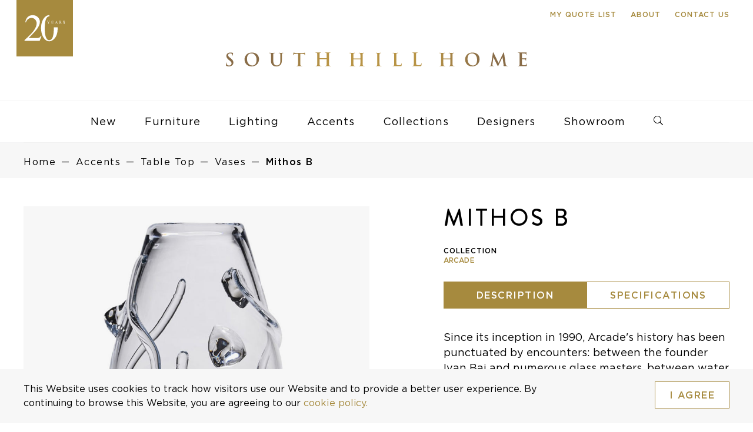

--- FILE ---
content_type: text/html; charset=UTF-8
request_url: https://southhillhome.com/products/mithos-b/
body_size: 17253
content:
<!DOCTYPE html><html lang="en-US"><head><meta charset="UTF-8"><meta http-equiv="X-UA-Compatible" content="IE=edge,chrome=1"><title>Mithos B - South Hill Home</title><meta name="author" content="South Hill Home"><meta name="viewport" content="width=device-width, initial-scale=1"><meta name="HandheldFriendly" content="true"><meta name="MobileOptimized" content="320"><link rel="icon" type="image/png" sizes="32x32" href="https://southhillhome.com/wp-content/themes/canary/assets/img/favicons/favicon-32x32.png"><link rel="icon" type="image/png" sizes="16x16" href="https://southhillhome.com/wp-content/themes/canary/assets/img/favicons/favicon-16x16.png"><meta name="msapplication-TileColor" content="#da532c"><meta name="theme-color" content="#ffffff"><link rel="manifest" href="/site.webmanifest"><!--[if IE]><link rel="shortcut icon" href="https://southhillhome.com/wp-content/themes/canary/assets/img/favicons/favicon.ico"><![endif]--><meta name="msapplication-TileImage" content="https://southhillhome.com/wp-content/themes/canary/assets/img/favicons/mstile-150x150.png"><link rel="mask-icon" href="https://southhillhome.com/wp-content/themes/canary/assets/img/favicons/safari-pinned-tab.svg" color="#404041"><meta name="apple-mobile-web-app-capable" content="yes"><meta name="apple-mobile-web-app-status-bar-style" content="black"><meta name="apple-mobile-web-app-title" content="{{title}}"><link rel="apple-touch-icon" sizes="180x180" href="https://southhillhome.com/wp-content/themes/canary/assets/img/favicons/apple-touch-icon.png"><meta name="robots" content="max-snippet:-1,max-image-preview:large,max-video-preview:-1" /><link rel="canonical" href="https://southhillhome.com/products/mithos-b/" /><meta name="description" content="Since its inception in 1990, Arcade’s history has been punctuated by encounters: between the founder Ivan Baj and numerous glass masters, between water and sand…" /><meta property="og:type" content="article" /><meta property="og:locale" content="en_US" /><meta property="og:site_name" content="South Hill Home" /><meta property="og:title" content="Mithos B" /><meta property="og:description" content="Since its inception in 1990, Arcade’s history has been punctuated by encounters: between the founder Ivan Baj and numerous glass masters, between water and sand, sea and earth…" /><meta property="og:url" content="https://southhillhome.com/products/mithos-b/" /><meta property="og:image" content="https://southhillhome.com/wp-content/uploads/2021/03/arcade-vase-mithosB-murano-glass-collectors-marcello-panza-south-hill-home-toronto-accessories-1.jpg" /><meta property="og:image:width" content="2000" /><meta property="og:image:height" content="2000" /><meta property="article:published_time" content="2021-03-10T20:29:35+00:00" /><meta property="article:modified_time" content="2021-05-25T20:28:36+00:00" /><meta name="twitter:card" content="summary_large_image" /><meta name="twitter:title" content="Mithos B" /><meta name="twitter:description" content="Since its inception in 1990, Arcade’s history has been punctuated by encounters: between the founder Ivan Baj and numerous glass masters, between water and sand, sea and earth…" /><meta name="twitter:image" content="https://southhillhome.com/wp-content/uploads/2021/03/arcade-vase-mithosB-murano-glass-collectors-marcello-panza-south-hill-home-toronto-accessories-1.jpg" /> <script type="application/ld+json">{"@context":"https://schema.org","@graph":[{"@type":"WebSite","@id":"https://southhillhome.com/#/schema/WebSite","url":"https://southhillhome.com/","name":"South Hill Home","inLanguage":"en-US","potentialAction":{"@type":"SearchAction","target":{"@type":"EntryPoint","urlTemplate":"https://southhillhome.com/search/{search_term_string}/"},"query-input":"required name=search_term_string"},"publisher":{"@type":"Organization","@id":"https://southhillhome.com/#/schema/Organization","name":"South Hill Home","url":"https://southhillhome.com/"}},{"@type":"WebPage","@id":"https://southhillhome.com/products/mithos-b/","url":"https://southhillhome.com/products/mithos-b/","name":"Mithos B - South Hill Home","description":"Since its inception in 1990, Arcade’s history has been punctuated by encounters: between the founder Ivan Baj and numerous glass masters, between water and sand…","inLanguage":"en-US","isPartOf":{"@id":"https://southhillhome.com/#/schema/WebSite"},"breadcrumb":{"@type":"BreadcrumbList","@id":"https://southhillhome.com/#/schema/BreadcrumbList","itemListElement":[{"@type":"ListItem","position":1,"item":"https://southhillhome.com/","name":"South Hill Home"},{"@type":"ListItem","position":2,"name":"Mithos B"}]},"potentialAction":{"@type":"ReadAction","target":"https://southhillhome.com/products/mithos-b/"},"datePublished":"2021-03-10T20:29:35+00:00","dateModified":"2021-05-25T20:28:36+00:00"}]}</script> <link rel='dns-prefetch' href='//maxcdn.bootstrapcdn.com' /><link rel='dns-prefetch' href='//www.googletagmanager.com' /><style id='wp-img-auto-sizes-contain-inline-css' type='text/css'>img:is([sizes=auto i],[sizes^="auto," i]){contain-intrinsic-size:3000px 1500px}
/*# sourceURL=wp-img-auto-sizes-contain-inline-css */</style><link data-optimized="2" rel="stylesheet" href="https://southhillhome.com/wp-content/litespeed/css/caf7fe866702ce055d69f7255e86bf64.css?ver=a2ba6" /><style id='global-styles-inline-css' type='text/css'>:root{--wp--preset--aspect-ratio--square: 1;--wp--preset--aspect-ratio--4-3: 4/3;--wp--preset--aspect-ratio--3-4: 3/4;--wp--preset--aspect-ratio--3-2: 3/2;--wp--preset--aspect-ratio--2-3: 2/3;--wp--preset--aspect-ratio--16-9: 16/9;--wp--preset--aspect-ratio--9-16: 9/16;--wp--preset--color--black: #000000;--wp--preset--color--cyan-bluish-gray: #abb8c3;--wp--preset--color--white: #ffffff;--wp--preset--color--pale-pink: #f78da7;--wp--preset--color--vivid-red: #cf2e2e;--wp--preset--color--luminous-vivid-orange: #ff6900;--wp--preset--color--luminous-vivid-amber: #fcb900;--wp--preset--color--light-green-cyan: #7bdcb5;--wp--preset--color--vivid-green-cyan: #00d084;--wp--preset--color--pale-cyan-blue: #8ed1fc;--wp--preset--color--vivid-cyan-blue: #0693e3;--wp--preset--color--vivid-purple: #9b51e0;--wp--preset--gradient--vivid-cyan-blue-to-vivid-purple: linear-gradient(135deg,rgb(6,147,227) 0%,rgb(155,81,224) 100%);--wp--preset--gradient--light-green-cyan-to-vivid-green-cyan: linear-gradient(135deg,rgb(122,220,180) 0%,rgb(0,208,130) 100%);--wp--preset--gradient--luminous-vivid-amber-to-luminous-vivid-orange: linear-gradient(135deg,rgb(252,185,0) 0%,rgb(255,105,0) 100%);--wp--preset--gradient--luminous-vivid-orange-to-vivid-red: linear-gradient(135deg,rgb(255,105,0) 0%,rgb(207,46,46) 100%);--wp--preset--gradient--very-light-gray-to-cyan-bluish-gray: linear-gradient(135deg,rgb(238,238,238) 0%,rgb(169,184,195) 100%);--wp--preset--gradient--cool-to-warm-spectrum: linear-gradient(135deg,rgb(74,234,220) 0%,rgb(151,120,209) 20%,rgb(207,42,186) 40%,rgb(238,44,130) 60%,rgb(251,105,98) 80%,rgb(254,248,76) 100%);--wp--preset--gradient--blush-light-purple: linear-gradient(135deg,rgb(255,206,236) 0%,rgb(152,150,240) 100%);--wp--preset--gradient--blush-bordeaux: linear-gradient(135deg,rgb(254,205,165) 0%,rgb(254,45,45) 50%,rgb(107,0,62) 100%);--wp--preset--gradient--luminous-dusk: linear-gradient(135deg,rgb(255,203,112) 0%,rgb(199,81,192) 50%,rgb(65,88,208) 100%);--wp--preset--gradient--pale-ocean: linear-gradient(135deg,rgb(255,245,203) 0%,rgb(182,227,212) 50%,rgb(51,167,181) 100%);--wp--preset--gradient--electric-grass: linear-gradient(135deg,rgb(202,248,128) 0%,rgb(113,206,126) 100%);--wp--preset--gradient--midnight: linear-gradient(135deg,rgb(2,3,129) 0%,rgb(40,116,252) 100%);--wp--preset--font-size--small: 13px;--wp--preset--font-size--medium: 20px;--wp--preset--font-size--large: 36px;--wp--preset--font-size--x-large: 42px;--wp--preset--spacing--20: 0.44rem;--wp--preset--spacing--30: 0.67rem;--wp--preset--spacing--40: 1rem;--wp--preset--spacing--50: 1.5rem;--wp--preset--spacing--60: 2.25rem;--wp--preset--spacing--70: 3.38rem;--wp--preset--spacing--80: 5.06rem;--wp--preset--shadow--natural: 6px 6px 9px rgba(0, 0, 0, 0.2);--wp--preset--shadow--deep: 12px 12px 50px rgba(0, 0, 0, 0.4);--wp--preset--shadow--sharp: 6px 6px 0px rgba(0, 0, 0, 0.2);--wp--preset--shadow--outlined: 6px 6px 0px -3px rgb(255, 255, 255), 6px 6px rgb(0, 0, 0);--wp--preset--shadow--crisp: 6px 6px 0px rgb(0, 0, 0);}:where(.is-layout-flex){gap: 0.5em;}:where(.is-layout-grid){gap: 0.5em;}body .is-layout-flex{display: flex;}.is-layout-flex{flex-wrap: wrap;align-items: center;}.is-layout-flex > :is(*, div){margin: 0;}body .is-layout-grid{display: grid;}.is-layout-grid > :is(*, div){margin: 0;}:where(.wp-block-columns.is-layout-flex){gap: 2em;}:where(.wp-block-columns.is-layout-grid){gap: 2em;}:where(.wp-block-post-template.is-layout-flex){gap: 1.25em;}:where(.wp-block-post-template.is-layout-grid){gap: 1.25em;}.has-black-color{color: var(--wp--preset--color--black) !important;}.has-cyan-bluish-gray-color{color: var(--wp--preset--color--cyan-bluish-gray) !important;}.has-white-color{color: var(--wp--preset--color--white) !important;}.has-pale-pink-color{color: var(--wp--preset--color--pale-pink) !important;}.has-vivid-red-color{color: var(--wp--preset--color--vivid-red) !important;}.has-luminous-vivid-orange-color{color: var(--wp--preset--color--luminous-vivid-orange) !important;}.has-luminous-vivid-amber-color{color: var(--wp--preset--color--luminous-vivid-amber) !important;}.has-light-green-cyan-color{color: var(--wp--preset--color--light-green-cyan) !important;}.has-vivid-green-cyan-color{color: var(--wp--preset--color--vivid-green-cyan) !important;}.has-pale-cyan-blue-color{color: var(--wp--preset--color--pale-cyan-blue) !important;}.has-vivid-cyan-blue-color{color: var(--wp--preset--color--vivid-cyan-blue) !important;}.has-vivid-purple-color{color: var(--wp--preset--color--vivid-purple) !important;}.has-black-background-color{background-color: var(--wp--preset--color--black) !important;}.has-cyan-bluish-gray-background-color{background-color: var(--wp--preset--color--cyan-bluish-gray) !important;}.has-white-background-color{background-color: var(--wp--preset--color--white) !important;}.has-pale-pink-background-color{background-color: var(--wp--preset--color--pale-pink) !important;}.has-vivid-red-background-color{background-color: var(--wp--preset--color--vivid-red) !important;}.has-luminous-vivid-orange-background-color{background-color: var(--wp--preset--color--luminous-vivid-orange) !important;}.has-luminous-vivid-amber-background-color{background-color: var(--wp--preset--color--luminous-vivid-amber) !important;}.has-light-green-cyan-background-color{background-color: var(--wp--preset--color--light-green-cyan) !important;}.has-vivid-green-cyan-background-color{background-color: var(--wp--preset--color--vivid-green-cyan) !important;}.has-pale-cyan-blue-background-color{background-color: var(--wp--preset--color--pale-cyan-blue) !important;}.has-vivid-cyan-blue-background-color{background-color: var(--wp--preset--color--vivid-cyan-blue) !important;}.has-vivid-purple-background-color{background-color: var(--wp--preset--color--vivid-purple) !important;}.has-black-border-color{border-color: var(--wp--preset--color--black) !important;}.has-cyan-bluish-gray-border-color{border-color: var(--wp--preset--color--cyan-bluish-gray) !important;}.has-white-border-color{border-color: var(--wp--preset--color--white) !important;}.has-pale-pink-border-color{border-color: var(--wp--preset--color--pale-pink) !important;}.has-vivid-red-border-color{border-color: var(--wp--preset--color--vivid-red) !important;}.has-luminous-vivid-orange-border-color{border-color: var(--wp--preset--color--luminous-vivid-orange) !important;}.has-luminous-vivid-amber-border-color{border-color: var(--wp--preset--color--luminous-vivid-amber) !important;}.has-light-green-cyan-border-color{border-color: var(--wp--preset--color--light-green-cyan) !important;}.has-vivid-green-cyan-border-color{border-color: var(--wp--preset--color--vivid-green-cyan) !important;}.has-pale-cyan-blue-border-color{border-color: var(--wp--preset--color--pale-cyan-blue) !important;}.has-vivid-cyan-blue-border-color{border-color: var(--wp--preset--color--vivid-cyan-blue) !important;}.has-vivid-purple-border-color{border-color: var(--wp--preset--color--vivid-purple) !important;}.has-vivid-cyan-blue-to-vivid-purple-gradient-background{background: var(--wp--preset--gradient--vivid-cyan-blue-to-vivid-purple) !important;}.has-light-green-cyan-to-vivid-green-cyan-gradient-background{background: var(--wp--preset--gradient--light-green-cyan-to-vivid-green-cyan) !important;}.has-luminous-vivid-amber-to-luminous-vivid-orange-gradient-background{background: var(--wp--preset--gradient--luminous-vivid-amber-to-luminous-vivid-orange) !important;}.has-luminous-vivid-orange-to-vivid-red-gradient-background{background: var(--wp--preset--gradient--luminous-vivid-orange-to-vivid-red) !important;}.has-very-light-gray-to-cyan-bluish-gray-gradient-background{background: var(--wp--preset--gradient--very-light-gray-to-cyan-bluish-gray) !important;}.has-cool-to-warm-spectrum-gradient-background{background: var(--wp--preset--gradient--cool-to-warm-spectrum) !important;}.has-blush-light-purple-gradient-background{background: var(--wp--preset--gradient--blush-light-purple) !important;}.has-blush-bordeaux-gradient-background{background: var(--wp--preset--gradient--blush-bordeaux) !important;}.has-luminous-dusk-gradient-background{background: var(--wp--preset--gradient--luminous-dusk) !important;}.has-pale-ocean-gradient-background{background: var(--wp--preset--gradient--pale-ocean) !important;}.has-electric-grass-gradient-background{background: var(--wp--preset--gradient--electric-grass) !important;}.has-midnight-gradient-background{background: var(--wp--preset--gradient--midnight) !important;}.has-small-font-size{font-size: var(--wp--preset--font-size--small) !important;}.has-medium-font-size{font-size: var(--wp--preset--font-size--medium) !important;}.has-large-font-size{font-size: var(--wp--preset--font-size--large) !important;}.has-x-large-font-size{font-size: var(--wp--preset--font-size--x-large) !important;}
/*# sourceURL=global-styles-inline-css */</style><style id='classic-theme-styles-inline-css' type='text/css'>/*! This file is auto-generated */
.wp-block-button__link{color:#fff;background-color:#32373c;border-radius:9999px;box-shadow:none;text-decoration:none;padding:calc(.667em + 2px) calc(1.333em + 2px);font-size:1.125em}.wp-block-file__button{background:#32373c;color:#fff;text-decoration:none}
/*# sourceURL=/wp-includes/css/classic-themes.min.css */</style><link rel='stylesheet' id='sb-font-awesome-css' href='https://maxcdn.bootstrapcdn.com/font-awesome/4.7.0/css/font-awesome.min.css?ver=6.9' type='text/css' media='all' /> <script></script><meta name="generator" content="Site Kit by Google 1.167.0" /><meta name="generator" content="Powered by WPBakery Page Builder - drag and drop page builder for WordPress."/><style type="text/css" id="wp-custom-css">#hours-banner {
    background: #a68a3e !important;
    padding: 20px 0;
}

#hours-banner .white p {
	font-weight: 600;
}

.hero-section-images {
	width: 100% !important;
}</style><noscript><style>.wpb_animate_when_almost_visible { opacity: 1; }</style></noscript>
 <script src="[data-uri]" defer></script>  <script type="litespeed/javascript" data-src="https://www.googletagmanager.com/gtag/js?id=G-EKZRXJCY72"></script> <script src="[data-uri]" defer></script> </head><body class="wp-singular product-template-default single single-product postid-9980 wp-theme-canary wpb-js-composer js-comp-ver-8.7.2 vc_responsive" data-cn-newslettersubscribeevent="onNewsletterSubscribe"data-cn-mode="static"data-cn-adaptable-images="true"data-cn-preloader-images="false"data-cn-google-maps-api-key="AIzaSyBw3wuSEK34CaFD91wIHP9rHje1gHtPIYQ" itemscope itemtype="http://schema.org/WebPage">
<noscript><iframe src="https://www.googletagmanager.com/ns.html?id=GTM-MM8R8P8B"
height="0" width="0" style="display:none;visibility:hidden"></iframe></noscript><div id="cn-main-wrapper"><header class="header" role="banner" itemscope itemtype="http://schema.org/WPHeader"><div class="cn-main-nav" data-js-module="main-navigation"><div class="top-menu"><div class="container"><div class="row"><div class="col-sm-12 secondary-menu-items"><ul><li class="my-wishlist">
<a href="#" class="paragraph-6-gold my-wishlist-button">My Quote List <span class="wishlist-num"></span></a><div class="arrow_box"></div><div class="wishlist-dropdown"><div class="wishlist-products"></div><div class="wishlist-empty"><p>Your quote list is currently empty.</p><p>Browse some of our categories and add to your quote list.</p><p>
<a class="button-2" href="/furniture/">Furniture</a>
<a class="button-2" href="/lighting/">Lighting</a>
<a class="button-2" href="/accents/">Accents</a></p></div>
<span class="preloader"></span>
<a class="button-2 view-wishlist-btn hidden" href="/my-list/">View my quote list</a></div></li><li><a href="https://southhillhome.com/about/" class="paragraph-6-gold">About</a></li><li><a href="https://southhillhome.com/contact-us/" class="paragraph-6-gold">Contact Us</a></li></ul></div></div></div></div><div class="container">
<a class="sticky-logo" href="https://southhillhome.com">
<img data-lazyloaded="1" src="[data-uri]" data-src="https://southhillhome.com/wp-content/uploads/2023/06/shh-sticky-navigation-20-year-logo.svg" alt="South Hill Home"/>
</a></div><div class="logo-section"><div class="container"><div class="row"><div class="col-xs-12">
<a class="desktop-20-logo" href="https://southhillhome.com">
<img src="https://southhillhome.com/wp-content/uploads/2023/06/shh-main-navigation-20-year-logo.svg" alt="20 Years"/>
</a>
<a href="https://southhillhome.com">
<img class="desktop-logo" src="/wp-content/uploads/2019/09/shh-nav-desktop-logo.svg" alt="South Hill Home"/>
</a></div></div></div></div><div class="primary-menu-section">
<a href="https://southhillhome.com" class="mobile-logo">
<img data-lazyloaded="1" src="[data-uri]" data-src="https://southhillhome.com/wp-content/uploads/2023/06/shh-sticky-navigation-20-year-logo.svg" alt="South Hill Home"/>
</a><div class="container"><div class="row"><div class="col-xs-12"><div class="menu"><div class="inner"><div class="my-wishlist hidden-xl hidden-lg">
<a href="#" class="my-wishlist-button"><span class="wishlist-num paragraph-6"></span></a><div class="arrow_box"></div><div class="wishlist-dropdown"><div class="wishlist-products"></div><div class="wishlist-empty"><p>Your quote list is currently empty.</p><p>Browse some of our categories and add to your quote list.</p><p>
<a class="button-2" href="/furniture/">Furniture</a>
<a class="button-2" href="/lighting/">Lighting</a>
<a class="button-2" href="/accents/">Accents</a></p></div>
<span class="preloader"></span>
<a class="button-2 view-wishlist-btn hidden" href="/my-list/">View my quote list</a></div></div><div class="bt"><div class="icon"></div></div><div class="close"><div class="icon"></div></div><div class="mobile row"><ul class="menu-primary"><li class="search-div"><div class="cn-search-type-01" data-js-module="search-01" autocomplete="off"><form role="search" method="get" id="searchform-results" class="search" action="https://southhillhome.com/search-results/"><div class="search-wrapper"><div class="search-icon"></div><div class="close-icon"></div>
<label for="search" class="visually-hidden">Search</label>
<input class="search-btn" type="submit" id="searchsubmit" value="Search" />
<input type="text" name="search" id="search" placeholder="Search" value="" class="search-input"/></div><div class="search-results"></div></form></div>
<button aria-label="close search" class="close-search">close</button></li><li class="main-item" data-id="0"><a href="/new-arrivals/?new_products=new" class="nav-body new_products">New</a><ul class="submenu" id="cn-main-nav-submenu-0"><div class="row visible-lg"><div class="col-sm-12"><p class="paragraph-6 open-title-main">New Arrivals</p></div></div><div class="designer-container-nav"><li class="sub-item"><a class="nav-body" href="/new-arrivals/?new_products=new">All New</a></li><li class="sub-item"><a class="nav-body" href="/furniture/?new_products=new">New Furniture</a></li><li class="sub-item"><a class="nav-body" href="/lighting/?new_products=new">New Lighting</a></li><li class="sub-item"><a class="nav-body" href="/accents/?new_products=new">New Accents</a></li></ul></li><li class="main-item" data-id="1"><a href="https://southhillhome.com/furniture/" class="nav-body furniture dropdown">Furniture</a><ul class="submenu" id="cn-main-nav-submenu-1"><div class="row"><div class="col-lg-2"><li class="sub-item title visible-lg"><p class="paragraph-6">Furniture</p></li><li class="sub-item"><a class="nav-body" href="https://southhillhome.com/furniture/">All Furniture</a></li></div><div class="col-lg-2"><li class="sub-item title"><p class="dropdown">Tables</p><ul class="mobile-submenu"><li class="sub-item"><a class="nav-body" href="https://southhillhome.com/furniture/tables">All Tables</a></li><li class="sub-item"><a class="nav-body" href="https://southhillhome.com/furniture/tables/?furniture=34">Coffee Tables</a></li><li class="sub-item"><a class="nav-body" href="https://southhillhome.com/furniture/tables/?furniture=35">Console Tables</a></li><li class="sub-item"><a class="nav-body" href="https://southhillhome.com/furniture/tables/?furniture=36">Dining Tables</a></li><li class="sub-item"><a class="nav-body" href="https://southhillhome.com/furniture/tables/?furniture=37">Occasional &amp; Side Tables</a></li><li class="sub-item"><a class="nav-body" href="https://southhillhome.com/furniture/tables/?furniture=231">Outdoor Tables</a></li><li class="sub-item"><a class="nav-body" href="https://southhillhome.com/furniture/tables/?furniture=255">Plinths</a></li><li class="sub-item"><a class="nav-body" href="https://southhillhome.com/furniture/tables/?furniture=39">Vanity Tables</a></li></ul></li></div><div class="col-lg-2"><li class="sub-item title"><p class="dropdown">Seating</p><ul class="mobile-submenu"><li class="sub-item"><a class="nav-body" href="https://southhillhome.com/furniture/seating">All Seating</a></li><li class="sub-item"><a class="nav-body" href="https://southhillhome.com/furniture/seating/?furniture=150">Bar &amp; Counter Stools</a></li><li class="sub-item"><a class="nav-body" href="https://southhillhome.com/furniture/seating/?furniture=47">Benches &amp; Ottomans</a></li><li class="sub-item"><a class="nav-body" href="https://southhillhome.com/furniture/seating/?furniture=246">Chaise Lounge</a></li><li class="sub-item"><a class="nav-body" href="https://southhillhome.com/furniture/seating/?furniture=236">Daybed</a></li><li class="sub-item"><a class="nav-body" href="https://southhillhome.com/furniture/seating/?furniture=149">Desk Chairs</a></li><li class="sub-item"><a class="nav-body" href="https://southhillhome.com/furniture/seating/?furniture=44">Dining Chairs</a></li><li class="sub-item"><a class="nav-body" href="https://southhillhome.com/furniture/seating/?furniture=45">Lounge Chairs</a></li><li class="sub-item"><a class="nav-body" href="https://southhillhome.com/furniture/seating/?furniture=232">Outdoor Seating</a></li><li class="sub-item"><a class="nav-body" href="https://southhillhome.com/furniture/seating/?furniture=49">Sofas &amp; Sectionals</a></li><li class="sub-item"><a class="nav-body" href="https://southhillhome.com/furniture/seating/?furniture=230">Stools</a></li></ul></li></div><div class="col-lg-2"><li class="sub-item title"><p class="dropdown">Casegoods</p><ul class="mobile-submenu"><li class="sub-item"><a class="nav-body" href="https://southhillhome.com/furniture/casegoods">All Casegoods</a></li><li class="sub-item"><a class="nav-body" href="https://southhillhome.com/furniture/casegoods/?furniture=53">Bar Carts &amp; Cabinets</a></li><li class="sub-item"><a class="nav-body" href="https://southhillhome.com/furniture/casegoods/?furniture=54">Bedside Tables</a></li><li class="sub-item"><a class="nav-body" href="https://southhillhome.com/furniture/casegoods/?furniture=57">Chest of Drawers</a></li><li class="sub-item"><a class="nav-body" href="https://southhillhome.com/furniture/casegoods/?furniture=55">Low Cabinets</a></li><li class="sub-item"><a class="nav-body" href="https://southhillhome.com/furniture/casegoods/?furniture=126">Shelves &amp; Screens</a></li><li class="sub-item"><a class="nav-body" href="https://southhillhome.com/furniture/casegoods/?furniture=56">Tall Cabinets</a></li></ul></li></div><div class="col-lg-2"><li class="sub-item title"><p class="dropdown">Bedroom</p><ul class="mobile-submenu"><li class="sub-item"><a class="nav-body" href="https://southhillhome.com/furniture/bedroom">All Bedroom</a></li><li class="sub-item"><a class="nav-body" href="https://southhillhome.com/furniture/bedroom/?furniture=145">Beds</a></li><li class="sub-item"><a class="nav-body" href="https://southhillhome.com/furniture/bedroom/?furniture=146">Bedside Tables</a></li><li class="sub-item"><a class="nav-body" href="https://southhillhome.com/furniture/bedroom/?furniture=147">Chest of Drawers</a></li><li class="sub-item"><a class="nav-body" href="https://southhillhome.com/furniture/bedroom/?furniture=148">Vanity Tables</a></li></ul></li></div><div class="col-lg-2"><li class="sub-item title"><p class="dropdown">Office</p><ul class="mobile-submenu"><li class="sub-item"><a class="nav-body" href="https://southhillhome.com/furniture/office">All Office</a></li><li class="sub-item"><a class="nav-body" href="https://southhillhome.com/furniture/office/?furniture=60">Desk Chairs</a></li><li class="sub-item"><a class="nav-body" href="https://southhillhome.com/furniture/office/?furniture=61">Desks</a></li><li class="sub-item"><a class="nav-body" href="https://southhillhome.com/furniture/office/?furniture=62">Storage &amp; Shelving</a></li></ul></li></div></div></ul></li><li class="main-item" data-id="2"><a href="https://southhillhome.com/lighting/" class="nav-body lighting dropdown">Lighting</a><ul class="submenu" id="cn-main-nav-submenu-2"><div class="row"><div class="col-lg-2"><li class="sub-item title visible-lg"><p class="paragraph-6">Lighting</p></li><li class="sub-item"><a class="nav-body" href="https://southhillhome.com/lighting/">All Lighting</a></li></div><div class="col-lg-2"><li class="sub-item title"><p class="dropdown">Ceiling Fixtures</p><ul class="mobile-submenu"><li class="sub-item"><a class="nav-body" href="https://southhillhome.com/lighting/ceiling-fixtures">All Ceiling Fixtures</a></li><li class="sub-item"><a class="nav-body" href="https://southhillhome.com/lighting/ceiling-fixtures/?lighting=138">Chandeliers</a></li><li class="sub-item"><a class="nav-body" href="https://southhillhome.com/lighting/ceiling-fixtures/?lighting=140">Flushmounts</a></li><li class="sub-item"><a class="nav-body" href="https://southhillhome.com/lighting/ceiling-fixtures/?lighting=139">Pendants</a></li><li class="sub-item"><a class="nav-body" href="https://southhillhome.com/lighting/ceiling-fixtures/?lighting=141">Spots</a></li></ul></li></div><div class="col-lg-2"><li class="sub-item title"><p class="dropdown">Wall Fixtures</p><ul class="mobile-submenu"><li class="sub-item"><a class="nav-body" href="https://southhillhome.com/lighting/wall-fixtures">All Wall Fixtures</a></li></ul></li></div><div class="col-lg-2"><li class="sub-item title"><p class="dropdown">Table Lamps</p><ul class="mobile-submenu"><li class="sub-item"><a class="nav-body" href="https://southhillhome.com/lighting/table-lamps">All Table Lamps</a></li></ul></li></div><div class="col-lg-2"><li class="sub-item title"><p class="dropdown">Floor Lamps</p><ul class="mobile-submenu"><li class="sub-item"><a class="nav-body" href="https://southhillhome.com/lighting/floor-lamps">All Floor Lamps</a></li></ul></li></div><div class="col-lg-2"><li class="sub-item title"><p class="dropdown">Outdoor Lighting</p><ul class="mobile-submenu"><li class="sub-item"><a class="nav-body" href="https://southhillhome.com/lighting/outdoor-lighting">All Outdoor Lighting</a></li></ul></li></div></div></ul></li><li class="main-item" data-id="3"><a href="https://southhillhome.com/accents/" class="nav-body accent dropdown">Accents</a><ul class="submenu" id="cn-main-nav-submenu-3"><div class="row"><div class="col-lg-2"><li class="sub-item title visible-lg"><p class="paragraph-6">Accents</p></li><li class="sub-item"><a class="nav-body" href="https://southhillhome.com/accents/">All Accents</a></li></div><div class="col-lg-2"><li class="sub-item title"><p class="dropdown">Table Top</p><ul class="mobile-submenu"><li class="sub-item"><a class="nav-body" href="https://southhillhome.com/accents/table-top">All Table Top</a></li><li class="sub-item"><a class="nav-body" href="https://southhillhome.com/accents/table-top/?accent=68">Bowls &amp; Vessels</a></li><li class="sub-item"><a class="nav-body" href="https://southhillhome.com/accents/table-top/?accent=69">Boxes</a></li><li class="sub-item"><a class="nav-body" href="https://southhillhome.com/accents/table-top/?accent=70">Candle Holders</a></li><li class="sub-item"><a class="nav-body" href="https://southhillhome.com/accents/table-top/?accent=130">Photo Frames</a></li><li class="sub-item"><a class="nav-body" href="https://southhillhome.com/accents/table-top/?accent=244">Tableware</a></li><li class="sub-item"><a class="nav-body" href="https://southhillhome.com/accents/table-top/?accent=82">Trays</a></li><li class="sub-item"><a class="nav-body" href="https://southhillhome.com/accents/table-top/?accent=84">Vases</a></li></ul></li></div><div class="col-lg-2"><li class="sub-item title"><p class="dropdown">Rugs</p><ul class="mobile-submenu"><li class="sub-item"><a class="nav-body" href="https://southhillhome.com/accents/rugs">All Rugs</a></li></ul></li></div><div class="col-lg-2"><li class="sub-item title"><p class="dropdown">Art</p><ul class="mobile-submenu"><li class="sub-item"><a class="nav-body" href="https://southhillhome.com/accents/art">All Art</a></li><li class="sub-item"><a class="nav-body" href="https://southhillhome.com/accents/art/?accent=137">Sculptures</a></li><li class="sub-item"><a class="nav-body" href="https://southhillhome.com/accents/art/?accent=136">Wall Art</a></li></ul></li></div><div class="col-lg-2"><li class="sub-item title"><p class="dropdown">Accessories</p><ul class="mobile-submenu"><li class="sub-item"><a class="nav-body" href="https://southhillhome.com/accents/accessories">All Accessories</a></li><li class="sub-item"><a class="nav-body" href="https://southhillhome.com/accents/accessories/?accent=131">Bathroom Accents</a></li><li class="sub-item"><a class="nav-body" href="https://southhillhome.com/accents/accessories/?accent=254">Frame</a></li><li class="sub-item"><a class="nav-body" href="https://southhillhome.com/accents/accessories/?accent=132">Furniture Hardware</a></li><li class="sub-item"><a class="nav-body" href="https://southhillhome.com/accents/accessories/?accent=133">Mirrors</a></li><li class="sub-item"><a class="nav-body" href="https://southhillhome.com/accents/accessories/?accent=224">Miscellaneous</a></li><li class="sub-item"><a class="nav-body" href="https://southhillhome.com/accents/accessories/?accent=135">Office Accents</a></li><li class="sub-item"><a class="nav-body" href="https://southhillhome.com/accents/accessories/?accent=245">Screens &amp; Embroidery</a></li><li class="sub-item"><a class="nav-body" href="https://southhillhome.com/accents/accessories/?accent=223">Throws &amp; Cushions</a></li><li class="sub-item"><a class="nav-body" href="https://southhillhome.com/accents/accessories/?accent=134">Umbrella Stands</a></li></ul></li></div></div></ul></li><li class="main-item" data-id="4"><a href="https://southhillhome.com/collections/" class="nav-body dropdown">Collections</a><ul class="submenu" id="cn-main-nav-submenu-4"><div class="row visible-lg"><div class="col-sm-12"><p class="paragraph-6 open-title-main">Collections</p></div></div><div class="designer-container-nav"><li class="sub-item"><a class="nav-body" href="https://southhillhome.com/collections/">All Collections</a></li><li class="sub-item"><a class="nav-body" href="https://southhillhome.com/collections/alexander-lamont-2/">Alexander Lamont</a></li><li class="sub-item"><a class="nav-body" href="https://southhillhome.com/collections/alinea-design-objects/">Alinea Design</a></li><li class="sub-item"><a class="nav-body" href="https://southhillhome.com/collections/arcade/">Arcade</a></li><li class="sub-item"><a class="nav-body" href="https://southhillhome.com/collections/atelier-alain-ellouz/">Atelier Alain Ellouz</a></li><li class="sub-item"><a class="nav-body" href="https://southhillhome.com/collections/atelier-pendhapa/">Atelier Pendhapa</a></li><li class="sub-item"><a class="nav-body" href="https://southhillhome.com/collections/atelier-tortil/">Atelier Tortil</a></li><li class="sub-item"><a class="nav-body" href="https://southhillhome.com/collections/baccarat/">Baccarat</a></li><li class="sub-item"><a class="nav-body" href="https://southhillhome.com/collections/bright/">Bright</a></li><li class="sub-item"><a class="nav-body" href="https://southhillhome.com/collections/christophe-gaignon/">Christophe Gaignon</a></li><li class="sub-item"><a class="nav-body" href="https://southhillhome.com/collections/christopher-boots/">Christopher Boots</a></li><li class="sub-item"><a class="nav-body" href="https://southhillhome.com/collections/collection-paticuliere/">Collection Particulière</a></li><li class="sub-item"><a class="nav-body" href="https://southhillhome.com/collections/collector/">Collector</a></li><li class="sub-item"><a class="nav-body" href="https://southhillhome.com/collections/ecart-paris/">Ecart</a></li><li class="sub-item"><a class="nav-body" href="https://southhillhome.com/collections/editions-paolo-ferrari/">Editions Paolo Ferrari</a></li><li class="sub-item"><a class="nav-body" href="https://southhillhome.com/collections/entrelacs/">Entrelacs</a></li><li class="sub-item"><a class="nav-body" href="https://southhillhome.com/collections/garnier-linker/">Garnier & Linker</a></li><li class="sub-item"><a class="nav-body" href="https://southhillhome.com/collections/gervasoni/">Gervasoni</a></li><li class="sub-item"><a class="nav-body" href="https://southhillhome.com/collections/giobagnara/">Giobagnara</a></li><li class="sub-item"><a class="nav-body" href="https://southhillhome.com/collections/gubi/">Gubi</a></li><li class="sub-item"><a class="nav-body" href="https://southhillhome.com/collections/haymann-editions/">Haymann Editions</a></li><li class="sub-item"><a class="nav-body" href="https://southhillhome.com/collections/ironies/">Ironies</a></li><li class="sub-item"><a class="nav-body" href="https://southhillhome.com/collections/jan-kath/">Jan Kath</a></li><li class="sub-item"><a class="nav-body" href="https://southhillhome.com/collections/jonathan-browning/">Jonathan Browning</a></li><li class="sub-item"><a class="nav-body" href="https://southhillhome.com/collections/joseph-jeup/">Joseph Jeup</a></li><li class="sub-item"><a class="nav-body" href="https://southhillhome.com/collections/julian-chichester/">Julian Chichester</a></li><li class="sub-item"><a class="nav-body" href="https://southhillhome.com/collections/lorenza-bozzoli-couture/">Lorenza Bozzoli Couture</a></li><li class="sub-item"><a class="nav-body" href="https://southhillhome.com/collections/muse-design/">Muse Design</a></li><li class="sub-item"><a class="nav-body" href="https://southhillhome.com/collections/neo/">Neó</a></li><li class="sub-item"><a class="nav-body" href="https://southhillhome.com/collections/ochre/">Ochre</a></li><li class="sub-item"><a class="nav-body" href="https://southhillhome.com/collections/ozone/">Ozone</a></li><li class="sub-item"><a class="nav-body" href="https://southhillhome.com/collections/paul-matter/">Paul Matter</a></li><li class="sub-item"><a class="nav-body" href="https://southhillhome.com/collections/porta-romana/">Porta Romana</a></li><li class="sub-item"><a class="nav-body" href="https://southhillhome.com/collections/powell-bonnell/">Powell & Bonnell</a></li><li class="sub-item"><a class="nav-body" href="https://southhillhome.com/collections/refractory/">Refractory</a></li><li class="sub-item"><a class="nav-body" href="https://southhillhome.com/collections/stacklab/">Stacklab</a></li><li class="sub-item"><a class="nav-body" href="https://southhillhome.com/collections/stephane-parmentier-editions/">Stéphane Parmentier</a></li><li class="sub-item"><a class="nav-body" href="https://southhillhome.com/collections/studio-mtx/">Studio MTX</a></li><li class="sub-item"><a class="nav-body" href="https://southhillhome.com/collections/manufacture-de-tapis-de-bourgogne/">Tapis de Bourgogne</a></li><li class="sub-item"><a class="nav-body" href="https://southhillhome.com/collections/ted-bradley/">Ted Bradley</a></li><li class="sub-item"><a class="nav-body" href="https://southhillhome.com/collections/venicem/">Venicem</a></li></ul></li><li class="main-item" data-id="5"><a href="https://southhillhome.com/designers/" class="nav-body designer dropdown">Designers</a><ul class="submenu" id="cn-main-nav-submenu-5"><div class="row visible-lg"><div class="col-sm-12"><p class="paragraph-6 open-title-main">Designers</p></div></div><div class="designer-container-nav"><li class="sub-item"><a class="nav-body" href="https://southhillhome.com/designers/">All Designers</a></li><li class="sub-item"><a class="nav-body" href="https://southhillhome.com/designers/absid/">ABSID</a></li><li class="sub-item"><a class="nav-body" href="https://southhillhome.com/designers/alain-bourdon/">Alain Bourdon</a></li><li class="sub-item"><a class="nav-body" href="https://southhillhome.com/designers/alban-lanore/">Alban Lanore</a></li><li class="sub-item"><a class="nav-body" href="https://southhillhome.com/designers/alexander-lamont/">Alexander Lamont</a></li><li class="sub-item"><a class="nav-body" href="https://southhillhome.com/designers/andree-putman/">Andrée Putman</a></li><li class="sub-item"><a class="nav-body" href="https://southhillhome.com/designers/angie-west-alberto-velez/">Angie West & Alberto Vélez</a></li><li class="sub-item"><a class="nav-body" href="https://southhillhome.com/designers/antonin-hautefort-ignatio-tenggara/">Antonin Hautefort & Ignatio Tenggara</a></li><li class="sub-item"><a class="nav-body" href="https://southhillhome.com/designers/bismut-bismut/">Bismut & Bismut</a></li><li class="sub-item"><a class="nav-body" href="https://southhillhome.com/designers/bruno-moinard/">Bruno Moinard</a></li><li class="sub-item"><a class="nav-body" href="https://southhillhome.com/designers/cecile-chenais-laurent-maugoust/">Cécile Chenais & Laurent Maugoust</a></li><li class="sub-item"><a class="nav-body" href="https://southhillhome.com/designers/charles-kalpakian/">Charles Kalpakian</a></li><li class="sub-item"><a class="nav-body" href="https://southhillhome.com/designers/charlotte-biltgen/">Charlotte Biltgen</a></li><li class="sub-item"><a class="nav-body" href="https://southhillhome.com/designers/christophe-delcourt/">Christophe Delcourt</a></li><li class="sub-item"><a class="nav-body" href="https://southhillhome.com/designers/christophe-gaignon/">Christophe Gaignon</a></li><li class="sub-item"><a class="nav-body" href="https://southhillhome.com/designers/christophe-pillet/">Christophe Pillet</a></li><li class="sub-item"><a class="nav-body" href="https://southhillhome.com/designers/christopher-boots/">Christopher Boots</a></li><li class="sub-item"><a class="nav-body" href="https://southhillhome.com/designers/damien-langlois-meurinne/">Damien Langlois Meurinne</a></li><li class="sub-item"><a class="nav-body" href="https://southhillhome.com/designers/dan-yeffet/">Dan Yeffet</a></li><li class="sub-item"><a class="nav-body" href="https://southhillhome.com/designers/david-et-nicolas/">David et Nicolas</a></li><li class="sub-item"><a class="nav-body" href="https://southhillhome.com/designers/david-haymann/">David Haymann</a></li><li class="sub-item"><a class="nav-body" href="https://southhillhome.com/designers/david-powell-fenwick-bonnell/">David Powell & Fenwick Bonnell</a></li><li class="sub-item"><a class="nav-body" href="https://southhillhome.com/designers/david-umemoto/">David Umemoto</a></li><li class="sub-item"><a class="nav-body" href="https://southhillhome.com/designers/denis-castaing/">Denis Castaing</a></li><li class="sub-item"><a class="nav-body" href="https://southhillhome.com/designers/eileen-gray/">Eileen Gray</a></li><li class="sub-item"><a class="nav-body" href="https://southhillhome.com/designers/elliott-barnes/">Elliott Barnes</a></li><li class="sub-item"><a class="nav-body" href="https://southhillhome.com/designers/elsa-barbillon/">Elsa Barbillon</a></li><li class="sub-item"><a class="nav-body" href="https://southhillhome.com/designers/emma-donnersberg/">Emma Donnersberg</a></li><li class="sub-item"><a class="nav-body" href="https://southhillhome.com/designers/francesco-balzano/">Francesco Balzano</a></li><li class="sub-item"><a class="nav-body" href="https://southhillhome.com/designers/gamfratesi/">GamFratesi</a></li><li class="sub-item"><a class="nav-body" href="https://southhillhome.com/designers/garce-dimofski/">Garcé & Dimofski</a></li><li class="sub-item"><a class="nav-body" href="https://southhillhome.com/designers/gio-ponti/">Gio Ponti</a></li><li class="sub-item"><a class="nav-body" href="https://southhillhome.com/designers/giorgio-bagnara/">Giorgio Bagnara</a></li><li class="sub-item"><a class="nav-body" href="https://southhillhome.com/designers/glenn-sestig/">Glenn Sestig</a></li><li class="sub-item"><a class="nav-body" href="https://southhillhome.com/designers/greta-m-grossman/">Greta M. Grossman</a></li><li class="sub-item"><a class="nav-body" href="https://southhillhome.com/designers/gubi-olsen/">Gubi Olsen</a></li><li class="sub-item"><a class="nav-body" href="https://southhillhome.com/designers/guillaume-garnier-florent-linker/">Guillaume Garnier & Florent Linker</a></li><li class="sub-item"><a class="nav-body" href="https://southhillhome.com/designers/helen-vergouwen/">Helen Vergouwen</a></li><li class="sub-item"><a class="nav-body" href="https://southhillhome.com/designers/ivan-baj/">Ivan Baj</a></li><li class="sub-item"><a class="nav-body" href="https://southhillhome.com/designers/jacques-adnet/">Jacques Adnet</a></li><li class="sub-item"><a class="nav-body" href="https://southhillhome.com/designers/jacques-henri-lartigue/">Jacques-Henri Lartigue</a></li><li class="sub-item"><a class="nav-body" href="https://southhillhome.com/designers/jan-kath/">Jan Kath</a></li><li class="sub-item"><a class="nav-body" href="https://southhillhome.com/designers/jean-michel-frank/">Jean-Michel Frank</a></li><li class="sub-item"><a class="nav-body" href="https://southhillhome.com/designers/jean-pierre-tortil/">Jean-Pierre Tortil</a></li><li class="sub-item"><a class="nav-body" href="https://southhillhome.com/designers/jeff-forrest/">Jeff Forrest</a></li><li class="sub-item"><a class="nav-body" href="https://southhillhome.com/designers/jonathan-browning/">Jonathan Browning</a></li><li class="sub-item"><a class="nav-body" href="https://southhillhome.com/designers/joseph-dirand/">Joseph Dirand</a></li><li class="sub-item"><a class="nav-body" href="https://southhillhome.com/designers/julian-chichester/">Julian Chichester</a></li><li class="sub-item"><a class="nav-body" href="https://southhillhome.com/designers/kate-mintyre-brad-huntzinger/">Kate McIntyre & Brad Huntzinger</a></li><li class="sub-item"><a class="nav-body" href="https://southhillhome.com/designers/laurene-tardrew-romain-jourdan/">Laurene Tardrew & Romain Jourdan</a></li><li class="sub-item"><a class="nav-body" href="https://southhillhome.com/designers/laurent-nicolas/">Laurent Nicolas</a></li><li class="sub-item"><a class="nav-body" href="https://southhillhome.com/designers/leo-aerts/">Leo Aerts</a></li><li class="sub-item"><a class="nav-body" href="https://southhillhome.com/designers/levi-hawken/">Levi Hawken</a></li><li class="sub-item"><a class="nav-body" href="https://southhillhome.com/designers/lorenza-bozzoli/">Lorenza Bozzoli</a></li><li class="sub-item"><a class="nav-body" href="https://southhillhome.com/designers/louis-weisdorf/">Louis Weisdorf</a></li><li class="sub-item"><a class="nav-body" href="https://southhillhome.com/designers/lucien-petit/">Lucien Petit</a></li><li class="sub-item"><a class="nav-body" href="https://southhillhome.com/designers/margaux-lally-luc-berger/">Margaux Lally & Luc Berger</a></li><li class="sub-item"><a class="nav-body" href="https://southhillhome.com/designers/mariano-fortuny/">Mariano Fortuny</a></li><li class="sub-item"><a class="nav-body" href="https://southhillhome.com/designers/mathieu-bassee/">Mathieu Bassée</a></li><li class="sub-item"><a class="nav-body" href="https://southhillhome.com/designers/melissa-lunardi-massimo-tonetto/">Melissa Lunardi & Massimo Tonetto</a></li><li class="sub-item"><a class="nav-body" href="https://southhillhome.com/designers/nikhil-paul/">Nikhil Paul</a></li><li class="sub-item"><a class="nav-body" href="https://southhillhome.com/designers/olivia-putman/">Olivia Putman</a></li><li class="sub-item"><a class="nav-body" href="https://southhillhome.com/designers/paola-navone/">Paola Navone</a></li><li class="sub-item"><a class="nav-body" href="https://southhillhome.com/designers/paolo-ferrari/">Paolo Ferrari</a></li><li class="sub-item"><a class="nav-body" href="https://southhillhome.com/designers/pierre-alexis-gilbert/">Pierre Alexis Gilbert</a></li><li class="sub-item"><a class="nav-body" href="https://southhillhome.com/designers/pierre-chareau/">Pierre Chareau</a></li><li class="sub-item"><a class="nav-body" href="https://southhillhome.com/designers/pierre-paulin/">Pierre Paulin</a></li><li class="sub-item"><a class="nav-body" href="https://southhillhome.com/designers/pierre-yovanovitch/">Pierre Yovanovitch</a></li><li class="sub-item"><a class="nav-body" href="https://southhillhome.com/designers/regis-botta/">Regis Botta</a></li><li class="sub-item"><a class="nav-body" href="https://southhillhome.com/designers/scott-vandervoort/">Scott Vandervoort</a></li><li class="sub-item"><a class="nav-body" href="https://southhillhome.com/designers/sebastian-herkner/">Sebastian Herkner</a></li><li class="sub-item"><a class="nav-body" href="https://southhillhome.com/designers/space-copenhagen/">Space Copenhagen</a></li><li class="sub-item"><a class="nav-body" href="https://southhillhome.com/designers/stephane-parmentier/">Stephane Parmentier</a></li><li class="sub-item"><a class="nav-body" href="https://southhillhome.com/designers/ted-bradley/">Ted Bradley</a></li><li class="sub-item"><a class="nav-body" href="https://southhillhome.com/designers/toni-grilo/">Toni Grilo</a></li></ul></li><li class="main-item" data-id="6"><a href="https://southhillhome.com/showroom/" class="nav-body">Showroom</a></li><li class="main-item nav-search-wrap">
<a class="nav-search-btn main-menu-link" href="#"><span class="icon"></span></a></li><div class="mobile-only-links"><li class="main-item"><a href="/about/" class="nav-body">About</a></li><li class="main-item"><a href="/about/contact-us/" class="nav-body">Contact Us</a></li></div></ul></div><div class="submenu-container"></div></div></div></div></div></div></div></div></header><section id="cn-body" class="container"><div class="es-product-vc-templates-singluar"><div data-vc-full-width="true" data-vc-full-width-temp="true" data-vc-full-width-init="false" data-vc-stretch-content="true" class="vc_row wpb_row vc_row-fluid cn-breadcrumb-1 vc_row-no-padding"><div class="wpb_column vc_column_container vc_col-sm-12"><div class="vc_column-inner"><div class="wpb_wrapper"><div class="cn-breadcrumbs-type-01" data-js-module="breadcrumbs-manager"><div class="breadcrumbs container"><ul class="paragraph-breadcrumbs"><li class="breadcrumb-list item-home paragraph-4"><a class="breadcrumb-link" href="https://southhillhome.com" title="Home">Home</a></li><li class="breadcrumb-list paragraph-4 separator"> —</li><li class="breadcrumb-list paragraph-4 item-cat item-custom-post-type-product"><a class="breadcrumb-link" href="https://southhillhome.com/accents/" title="Accents">Accents</a></li><li class="breadcrumb-list paragraph-4 separator"> —</li><li class="breadcrumb-list paragraph-4 item-cat item-custom-post-type-product"><a class="breadcrumb-link" href="https://southhillhome.com/accents/table-top/" title="Table Top">Table Top</a></li><li class="breadcrumb-list paragraph-4 separator"> —</li><li class="breadcrumb-list paragraph-4 item-cat item-custom-post-type-product"><a class="breadcrumb-link" href="https://southhillhome.com/accents/table-top/?accent=84" title="Vases">Vases</a></li><li class="breadcrumb-list paragraph-4 separator"> —</li><li class="breadcrumb-list paragraph-4 item-current item-9980">Mithos B</li></ul><div class="active-filters-wrap"><button class="clear-all-filters">Clear</button><ul class="active-filters"></ul></div></div></div></div></div></div></div><div class="vc_row-full-width vc_clearfix"></div><div class="vc_row wpb_row vc_row-fluid cn-product-intro-vc spacing-200"><div class="wpb_column vc_column_container vc_col-sm-12"><div class="vc_column-inner"><div class="wpb_wrapper"><div class="cn-product-intro" data-product-id="9980" data-js-module="product-intro"><div class="row main-content"><div class="col-sm-6 content"><div class="cn-product-collection-slider"><div class="product-collection-slider-container"><li class="collection-slide"><a href="#image-9499" class="product-thumb-button"><span class="product-thumb-dot"></span><span class="product-thumb-image"><div data-id="9499" data-source="https://southhillhome.com/images/{prefix}/arcade-vase-mithosB-murano-glass-collectors-marcello-panza-south-hill-home-toronto-accessories-1.jpg" class="cn-seo-image" data-alt="Mithos B - arcade-vase-mithosB-murano-glass-collectors-marcello-panza-south-hill-home-toronto-accessories-1" data-title="Arcade Vase MithosB Murano Glass Collectors Marcello Panza Accessories 1 image" data-year="2021" data-month="03" data-sizes="mb;mb@2x;tb;tb@2x;ds;bd" ></div></span></a></li><li class="collection-slide"><a href="#image-9500" class="product-thumb-button"><span class="product-thumb-dot"></span><span class="product-thumb-image"><div data-id="9500" data-source="https://southhillhome.com/images/{prefix}/arcade-vase-mithosB-murano-glass-collectors-marcello-panza-south-hill-home-toronto-accessories-2.jpg" class="cn-seo-image" data-alt="Mithos B - arcade-vase-mithosB-murano-glass-collectors-marcello-panza-south-hill-home-toronto-accessories-2" data-title="Arcade Vase MithosB Murano Glass Collectors Marcello Panza Accessories 2 image" data-year="2021" data-month="03" data-sizes="mb;mb@2x;tb;tb@2x;ds;bd" ></div></span></a></li><li class="collection-slide"><a href="#image-9498" class="product-thumb-button"><span class="product-thumb-dot"></span><span class="product-thumb-image"><div data-id="9498" data-source="https://southhillhome.com/images/{prefix}/arcade-vase-mithosA-murano-glass-collectors-marcello-panza-south-hill-home-toronto-accessories-5.jpg" class="cn-seo-image" data-alt="Mithos B - arcade-vase-mithosA-murano-glass-collectors-marcello-panza-south-hill-home-toronto-accessories-5" data-title="Arcade Vase MithosA Murano Glass Collectors Marcello Panza Accessories 5 image" data-year="2021" data-month="03" data-sizes="mb;mb@2x;tb;tb@2x;ds;bd" ></div></span></a></li></div></div><div class="product-gallery"><div class="product-thumbnails"><ul class="product-thumbnails-nav"><li class="product-thumb"><a href="#image-9499" class="product-thumb-button"><span class="product-thumb-dot"></span><span class="product-thumb-image"><div data-id="9499" data-source="https://southhillhome.com/images/{prefix}/arcade-vase-mithosB-murano-glass-collectors-marcello-panza-south-hill-home-toronto-accessories-1.jpg" class="cn-seo-image" data-alt="Mithos B - arcade-vase-mithosB-murano-glass-collectors-marcello-panza-south-hill-home-toronto-accessories-1" data-title="Arcade Vase MithosB Murano Glass Collectors Marcello Panza Accessories 1 image" data-year="2021" data-month="03" data-sizes="mb;mb@2x;tb;tb@2x;ds;bd" ></div></span></a></li><li class="product-thumb"><a href="#image-9500" class="product-thumb-button"><span class="product-thumb-dot"></span><span class="product-thumb-image"><div data-id="9500" data-source="https://southhillhome.com/images/{prefix}/arcade-vase-mithosB-murano-glass-collectors-marcello-panza-south-hill-home-toronto-accessories-2.jpg" class="cn-seo-image" data-alt="Mithos B - arcade-vase-mithosB-murano-glass-collectors-marcello-panza-south-hill-home-toronto-accessories-2" data-title="Arcade Vase MithosB Murano Glass Collectors Marcello Panza Accessories 2 image" data-year="2021" data-month="03" data-sizes="mb;mb@2x;tb;tb@2x;ds;bd" ></div></span></a></li><li class="product-thumb"><a href="#image-9498" class="product-thumb-button"><span class="product-thumb-dot"></span><span class="product-thumb-image"><div data-id="9498" data-source="https://southhillhome.com/images/{prefix}/arcade-vase-mithosA-murano-glass-collectors-marcello-panza-south-hill-home-toronto-accessories-5.jpg" class="cn-seo-image" data-alt="Mithos B - arcade-vase-mithosA-murano-glass-collectors-marcello-panza-south-hill-home-toronto-accessories-5" data-title="Arcade Vase MithosA Murano Glass Collectors Marcello Panza Accessories 5 image" data-year="2021" data-month="03" data-sizes="mb;mb@2x;tb;tb@2x;ds;bd" ></div></span></a></li></ul></div><div itemscope itemtype="http://schema.org/ImageGallery" class="product-images"><a href="https://southhillhome.com/wp-content/uploads/2021/03/arcade-vase-mithosB-murano-glass-collectors-marcello-panza-south-hill-home-toronto-accessories-1.jpg" itemprop="contentUrl" data-size="2000x2000" data-index="0" id="image-9499" class="product-image"><div data-id="9499" data-source="https://southhillhome.com/images/{prefix}/arcade-vase-mithosB-murano-glass-collectors-marcello-panza-south-hill-home-toronto-accessories-1.jpg" class="cn-seo-image" data-alt="Mithos B - arcade-vase-mithosB-murano-glass-collectors-marcello-panza-south-hill-home-toronto-accessories-1" data-title="Arcade Vase MithosB Murano Glass Collectors Marcello Panza Accessories 1 image" data-year="2021" data-month="03" data-sizes="mb;mb@2x;tb;tb@2x;ds;bd" ></div></a><a href="https://southhillhome.com/wp-content/uploads/2021/03/arcade-vase-mithosB-murano-glass-collectors-marcello-panza-south-hill-home-toronto-accessories-2.jpg" itemprop="contentUrl" data-size="2000x2000" data-index="1" id="image-9500" class="product-image"><div data-id="9500" data-source="https://southhillhome.com/images/{prefix}/arcade-vase-mithosB-murano-glass-collectors-marcello-panza-south-hill-home-toronto-accessories-2.jpg" class="cn-seo-image" data-alt="Mithos B - arcade-vase-mithosB-murano-glass-collectors-marcello-panza-south-hill-home-toronto-accessories-2" data-title="Arcade Vase MithosB Murano Glass Collectors Marcello Panza Accessories 2 image" data-year="2021" data-month="03" data-sizes="mb;mb@2x;tb;tb@2x;ds;bd" ></div></a><a href="https://southhillhome.com/wp-content/uploads/2021/03/arcade-vase-mithosA-murano-glass-collectors-marcello-panza-south-hill-home-toronto-accessories-5.jpg" itemprop="contentUrl" data-size="2000x2000" data-index="2" id="image-9498" class="product-image"><div data-id="9498" data-source="https://southhillhome.com/images/{prefix}/arcade-vase-mithosA-murano-glass-collectors-marcello-panza-south-hill-home-toronto-accessories-5.jpg" class="cn-seo-image" data-alt="Mithos B - arcade-vase-mithosA-murano-glass-collectors-marcello-panza-south-hill-home-toronto-accessories-5" data-title="Arcade Vase MithosA Murano Glass Collectors Marcello Panza Accessories 5 image" data-year="2021" data-month="03" data-sizes="mb;mb@2x;tb;tb@2x;ds;bd" ></div></a></div></div></div><div class="col-lg-5 col-sm-6 col-lg-offset-1 sidebar"><div class="product-details sidebar__inner"><h1 itemprop="name" class="heading-2 item-title ">Mithos B</h1><h3 class="paragraph-6 collection-title">Collection</h3><a itemprop="brand" class="link-1 paragraph-6-gold collection-link" href="https://southhillhome.com/collections/arcade/">Arcade</a><div class="tabs"><button aria-label="product description" class="tab-link button-1 active" data-tab="description">Description</button><button aria-label="product specifications" class="tab-link button-1" data-tab="specifications">Specifications</button></div><div id="description" class="description tab-content active"><p itemprop="description" class="blurb body">Since its inception in 1990, Arcade's history has been punctuated by encounters: between the founder Ivan Baj and numerous glass masters, between water and sand, sea and earth, fresh and brackish waters, between matter and steam, form and colour. Immersed in unexpected contexts or resurfaced from familiar places, these encounters have, throughout time, given birth to collections of vases and recollections frozen in glass. That of Arcade has always been a sensory journey, sight and touch being at its core. Every vase possesses a poetic potential, if only it is envisaged as a fusion of sand and human blow.</p></div><div id="specifications" class="specifications tab-content"><h4 class="paragraph-6">Materials</h4><h5 class="blurb body specs">Murano</h5><h4 class="paragraph-6">Colours</h4><h5 class="blurb body specs">Clear</h5><div class="dimensions-wrap specs"><div class="dimensions-flex"><h4 class="paragraph-6">Dimensions</h4>
<button class="link-1 paragraph-6-gold switch-dimensions">Switch to Metric</button></div><div class="accordion-item"><button data-index="0" class="accordion-button paragraph-6-gold  active">Size 1</button><div class="accordion-content expanded"><p class="body">Diameter:
<span class="body-gold dimension"
data-metric="28"
data-imperial="11.02"
>11.02"</span></p><p class="body">Height:
<span class="body-gold dimension"
data-metric="50"
data-imperial="19.69"
>19.69"</span></p></div></div></div><h4 class="paragraph-6">Additional Details</h4><div class="blurb body specs"><p>Handmade in Murano, 2019</p><p>Maestro vetraio Simone Cenedese</p><p>15 unique pieces, signed Marcello Panza, numbered</p></div></div><a class="button-1 download-pdf" target="_blank" href="/pdfs/products/mithos-b.pdf?ck=1768783563">Download Specifications Pdf</a><div class="list-quote"><a class="button-1 add-to-list" href="#" data-product-id="9980">Add to My Quote List</a><a class="button-1" href="/get-a-quote/?productId=9980">Request a Quote</a></div><div><a href="mailto:hello@gmail.com?subject=Mithos B at South Hill Home!&body=Check out this product: https://southhillhome.com/products/mithos-b/" class="share-mail" aria-label="share to email"><span class="paragraph-5-gold">share</span><a></div><a class="link-1 paragraph-6-gold collection-link" href="https://www.arcademurano.com/" target="_blank">View Arcade's website</a></div></div></div></div></div></div></div></div><div class="vc_row wpb_row vc_row-fluid ccn-products-recently-viewed-vc spacing-200"><div class="wpb_column vc_column_container vc_col-sm-12"><div class="vc_column-inner"><div class="wpb_wrapper"><div class="wpb_text_column wpb_content_element" ><div class="wpb_wrapper"><div style="margin-bottom: 38px;"><h2 class="heading-2">Recently Viewed</h2></div></div></div><div class="cn-products-recently-viewed" data-js-module="slider-manager" data-products-limit="10" data-current-post="9980"><div class="products-recently-viewed-container"></div></div></div></div></div></div><div class="vc_row wpb_row vc_row-fluid cn-other-collections-slider-vc spacing-200"><div class="wpb_column vc_column_container vc_col-sm-12"><div class="vc_column-inner"><div class="wpb_wrapper"><div class="wpb_text_column wpb_content_element" ><div class="wpb_wrapper"><h2 class="heading-2">You May Also Like</h2></div></div><div class="cn-products-by-taxonomy-slider" data-js-module="slider-manager"><div class="products-by-taxonomy-container"><div class="single-product"><a class="link-3" href="https://southhillhome.com/products/julia-hurricane/"><div data-id="70937" data-source="https://southhillhome.com/images/{prefix}/muse-design-julia-hurricane-south-hill-home-toronto-accessories-1.jpg" class="cn-seo-image" data-alt="Mithos B - muse-design-julia-hurricane-south-hill-home-toronto-accessories-1" data-title="Muse Design Julia Hurricane Accessories 1 image" data-year="2024" data-month="12" data-sizes="mb;tb" ></div><h3 class="body title">Julia Hurricane</h3></a></div><div class="single-product"><a class="link-3" href="https://southhillhome.com/products/canoa-vessel-fg006696/"><div data-id="60381" data-source="https://southhillhome.com/images/{prefix}/AlexanderLamont-canoa-vessel-fg006696-south-hill-home-toronto-accessories-1.jpg" class="cn-seo-image" data-alt="Mithos B - AlexanderLamont-canoa-vessel-fg006696-south-hill-home-toronto-accessories-1" data-title="AlexanderLamont Canoa Vessel Fg006696 Accessories 1 image" data-year="2024" data-month="03" data-sizes="mb;mb@2x;tb;tb@2x;ds;bd" ></div><h3 class="body title">Canoa Vessel - FG006696</h3></a></div><div class="single-product"><a class="link-3" href="https://southhillhome.com/products/canoe-vessel-tray-fg006147/"><div data-id="60375" data-source="https://southhillhome.com/images/{prefix}/AlexanderLamont-canoe-vessel-tray-fg006147-south-hill-home-toronto-accessories-1.jpg" class="cn-seo-image" data-alt="Mithos B - AlexanderLamont-canoe-vessel-tray-fg006147-south-hill-home-toronto-accessories-1" data-title="AlexanderLamont Canoe Vessel Tray Fg006147 Accessories 1 image" data-year="2024" data-month="03" data-sizes="mb;mb@2x;tb;tb@2x;ds;bd" ></div><h3 class="body title">Canoe Vessel Tray - FG006147</h3></a></div><div class="single-product"><a class="link-3" href="https://southhillhome.com/products/cloister-vessel-fg006698/"><div data-id="60372" data-source="https://southhillhome.com/images/{prefix}/AlexanderLamont-cloister-vessel-tray-fg006698-south-hill-home-toronto-accessories-1.jpg" class="cn-seo-image" data-alt="Mithos B - AlexanderLamont-cloister-vessel-tray-fg006698-south-hill-home-toronto-accessories-1" data-title="AlexanderLamont Cloister Vessel Tray Fg006698 Accessories 1 image" data-year="2024" data-month="03" data-sizes="mb;mb@2x;tb;tb@2x;ds;bd" ></div><h3 class="body title">Cloister Vessel Tray - FG006698</h3></a></div><div class="single-product"><a class="link-3" href="https://southhillhome.com/products/ingot-box-fg006148-fg006149/"><div data-id="60368" data-source="https://southhillhome.com/images/{prefix}/AlexanderLamont-ingot-box-fg006148-fg006149-south-hill-home-toronto-accessories-1.jpg" class="cn-seo-image" data-alt="Mithos B - AlexanderLamont-ingot-box-fg006148-fg006149-south-hill-home-toronto-accessories-1" data-title="AlexanderLamont Ingot Box Fg006148 Fg006149 Accessories 1 image" data-year="2024" data-month="03" data-sizes="mb;mb@2x;tb;tb@2x;ds;bd" ></div><h3 class="body title">Ingot Box - FG006148/FG006149</h3></a></div><div class="single-product"><a class="link-3" href="https://southhillhome.com/products/jaya-secrets-case-fg006693/"><div data-id="60365" data-source="https://southhillhome.com/images/{prefix}/AlexanderLamont-joya-secrts-case-fg006693-south-hill-home-toronto-accessories-1.jpg" class="cn-seo-image" data-alt="Mithos B - AlexanderLamont-joya-secrts-case-fg006693-south-hill-home-toronto-accessories-1" data-title="AlexanderLamont Joya Secrts Case Fg006693 Accessories 1 image" data-year="2024" data-month="03" data-sizes="mb;mb@2x;tb;tb@2x;ds;bd" ></div><h3 class="body title">Jaya Secrets Case - FG006693</h3></a></div></div></div></div></div></div></div><div data-vc-full-width="true" data-vc-full-width-temp="true" data-vc-full-width-init="false" data-vc-stretch-content="true" class="vc_row wpb_row vc_row-fluid cn-product-taxonomy-grid-vc spacing-200"><div class="wpb_column vc_column_container vc_col-sm-12"><div class="vc_column-inner"><div class="wpb_wrapper"><div class="cn-product-taxonomy-grid"></div></div></div></div></div><div class="vc_row-full-width vc_clearfix"></div></div></section><footer class="footer" role="contentinfo"><div class="cn-footer-main"><div class="cn-google-map" data-js-module="google-map-manager"><div class="cn-google-map-canvas"
data-lng="-79.4023465"
data-lat="43.6760745"
data-zoom="12"
data-icon="/wp-content/uploads/2021/04/shh-footer-pin-updated.svg"
data-content="146 DUPONT STREET TORONTO ONTARIO M5R 1V2"></div></div><div class="container"><div class="row"><div class="col-xs-12"><div class="logo">
<a href="/">
<img data-lazyloaded="1" src="[data-uri]" class="desktop-logo" data-src="https://southhillhome.com/wp-content/uploads/2023/06/shh-desktop-footer-20-year-logo.svg" alt="South Hill Home"/>
<img data-lazyloaded="1" src="[data-uri]" class="mobile-logo" data-src="https://southhillhome.com/wp-content/uploads/2023/06/shh-mobile-footer-20-year-logo.svg" alt="South Hill Home"/>
</a></div></div></div><div class="row custom-footer-row"><div class="custom-col-1"><div class="footer-content address"><h4 class="paragraph-5-gold">146 Dupont Street</h4><h4 class="paragraph-5-gold">Toronto Ontario M5R 1V2</h4></div><div class="footer-content phone"><p><span class="paragraph-5-gold">T</span> <a herf="tel:416-924-7224" class="link-3"> 416.924.7224</a></p><p><span class="paragraph-5-gold">F</span> <a herf="#" class="link-3"> 416.924.7254</a></p><p><span class="paragraph-5-gold">E</span> <a class="link-3" href="mailto:info@southhillhome.com">info@southhillhome.com</a></p></div><div class="footer-content time"><p>Monday - Friday</p><p>9:00AM - 5:30PM</p><p>We Welcome Appointments</p></div>
<span class="mobile-hidden"><ul class="menu"><li class="title"><h4 class="paragraph-5-gold">Resources</h4></li><li class=""><a href="https://southhillhome.com/new-arrivals/" class="link-class">New Arrivals</a></li><li class=""><a href="https://southhillhome.com/furniture/" class="link-class">Furniture</a></li><li class=""><a href="https://southhillhome.com/lighting/" class="link-class">Lighting</a></li><li class=""><a href="https://southhillhome.com/accents/" class="link-class">Accents</a></li><li class=""><a href="https://southhillhome.com/collections/" class="link-class">Collections</a></li><li class=""><a href="https://southhillhome.com/designers/" class="link-class">Designers</a></li><li class=""><a href="https://southhillhome.com/showroom/" class="link-class">Showroom</a></li></ul></span></div><div class="custom-col-2 bigmobile-hidden"><ul class="menu"><li class="title"><h4 class="paragraph-5-gold">Resources</h4></li><li class=""><a href="https://southhillhome.com/new-arrivals/" class="link-class">New Arrivals</a></li><li class=""><a href="https://southhillhome.com/furniture/" class="link-class">Furniture</a></li><li class=""><a href="https://southhillhome.com/lighting/" class="link-class">Lighting</a></li><li class=""><a href="https://southhillhome.com/accents/" class="link-class">Accents</a></li><li class=""><a href="https://southhillhome.com/collections/" class="link-class">Collections</a></li><li class=""><a href="https://southhillhome.com/designers/" class="link-class">Designers</a></li><li class=""><a href="https://southhillhome.com/showroom/" class="link-class">Showroom</a></li></ul></div><div class="custom-col-2 bigmobile-visible"><ul class="menu"><li class="title"><h4 class="paragraph-5-gold">Support</h4></li><li class=""><a href="https://southhillhome.com/trade-registration/" class="link-class">Trade Registration</a></li><li class=""><a href="https://southhillhome.com/site-map/" class="link-class">Site Map</a></li><li class=""><a href="https://southhillhome.com/policies-returns/" class="link-class">Policies &#038; Returns</a></li><li class=""><a href="https://southhillhome.com/privacy-policy/" class="link-class menu-item-privacy-policy ">Privacy Policy</a></li></ul><ul class="menu"><li class="title"><h4 class="paragraph-5-gold">Meet the Team</h4></li><li class=""><a href="https://southhillhome.com/about/" class="link-class">About</a></li><li class=""><a href="https://southhillhome.com/contact-us/" class="link-class">Contact Us</a></li></ul></div><div class="custom-col-2 tablet-visible"><ul class="menu"><li class="title"><h4 class="paragraph-5-gold">Resources</h4></li><li class=""><a href="https://southhillhome.com/new-arrivals/" class="link-class">New Arrivals</a></li><li class=""><a href="https://southhillhome.com/furniture/" class="link-class">Furniture</a></li><li class=""><a href="https://southhillhome.com/lighting/" class="link-class">Lighting</a></li><li class=""><a href="https://southhillhome.com/accents/" class="link-class">Accents</a></li><li class=""><a href="https://southhillhome.com/collections/" class="link-class">Collections</a></li><li class=""><a href="https://southhillhome.com/designers/" class="link-class">Designers</a></li><li class=""><a href="https://southhillhome.com/showroom/" class="link-class">Showroom</a></li></ul><ul class="menu"><li class="title"><h4 class="paragraph-5-gold">Meet the Team</h4></li><li class=""><a href="https://southhillhome.com/about/" class="link-class">About</a></li><li class=""><a href="https://southhillhome.com/contact-us/" class="link-class">Contact Us</a></li></ul></div><div class="custom-col-2 desktop-visible"><ul class="menu"><li class="title"><h4 class="paragraph-5-gold">Resources</h4></li><li class=""><a href="https://southhillhome.com/new-arrivals/" class="link-class">New Arrivals</a></li><li class=""><a href="https://southhillhome.com/furniture/" class="link-class">Furniture</a></li><li class=""><a href="https://southhillhome.com/lighting/" class="link-class">Lighting</a></li><li class=""><a href="https://southhillhome.com/accents/" class="link-class">Accents</a></li><li class=""><a href="https://southhillhome.com/collections/" class="link-class">Collections</a></li><li class=""><a href="https://southhillhome.com/designers/" class="link-class">Designers</a></li><li class=""><a href="https://southhillhome.com/showroom/" class="link-class">Showroom</a></li></ul></div><div class="custom-col-3 bigmobile-hidden"><ul class="menu"><li class="title"><h4 class="paragraph-5-gold">Support</h4></li><li class=""><a href="https://southhillhome.com/trade-registration/" class="link-class">Trade Registration</a></li><li class=""><a href="https://southhillhome.com/site-map/" class="link-class">Site Map</a></li><li class=""><a href="https://southhillhome.com/policies-returns/" class="link-class">Policies &#038; Returns</a></li><li class=""><a href="https://southhillhome.com/privacy-policy/" class="link-class menu-item-privacy-policy ">Privacy Policy</a></li></ul></div><div class="custom-col-3 tablet-visible"><ul class="menu"><li class="title"><h4 class="paragraph-5-gold">Support</h4></li><li class=""><a href="https://southhillhome.com/trade-registration/" class="link-class">Trade Registration</a></li><li class=""><a href="https://southhillhome.com/site-map/" class="link-class">Site Map</a></li><li class=""><a href="https://southhillhome.com/policies-returns/" class="link-class">Policies &#038; Returns</a></li><li class=""><a href="https://southhillhome.com/privacy-policy/" class="link-class menu-item-privacy-policy ">Privacy Policy</a></li></ul></div><div class="custom-col-3 desktop-visible"><ul class="menu"><li class="title"><h4 class="paragraph-5-gold">Support</h4></li><li class=""><a href="https://southhillhome.com/trade-registration/" class="link-class">Trade Registration</a></li><li class=""><a href="https://southhillhome.com/site-map/" class="link-class">Site Map</a></li><li class=""><a href="https://southhillhome.com/policies-returns/" class="link-class">Policies &#038; Returns</a></li><li class=""><a href="https://southhillhome.com/privacy-policy/" class="link-class menu-item-privacy-policy ">Privacy Policy</a></li></ul></div><div class="custom-col-4 bigmobile-hidden"><ul class="menu"><li class="title"><h4 class="paragraph-5-gold">Meet the Team</h4></li><li class=""><a href="https://southhillhome.com/about/" class="link-class">About</a></li><li class=""><a href="https://southhillhome.com/contact-us/" class="link-class">Contact Us</a></li></ul></div><div class="custom-col-4 desktop-visible"><ul class="menu"><li class="title"><h4 class="paragraph-5-gold">Meet the Team</h4></li><li class=""><a href="https://southhillhome.com/about/" class="link-class">About</a></li><li class=""><a href="https://southhillhome.com/contact-us/" class="link-class">Contact Us</a></li></ul></div><div class="custom-col-5 bigmobile-hidden"></div></div><div class="row spacing-36"><div class=" social-links col-xs-12 col-sm-4 spacing-24-mobile-only"><ul class="logo-container"><li>
<a target="_blank" aira-label="shh instagram" class="instagram" href="https://www.instagram.com/south_hill_home/"></a></li></ul></div><div class=" col-xs-12 col-sm-8"><p class="paragraph-6 copyright" >&copy; 2026 South hill home. All rights reserved.</p></div></div></div></div></footer></div>
<noscript id="deferred-styles">
</noscript><div class="localization-resource" data-context="Validation Component"><div data-key="Required">This field is required.</div><div data-key="Email">Invalid email format.</div><div data-key="Summary">Some of the fields are not filled or invalid.</div></div><div class="localization-resource" data-context="Visual Composer Templates Manager"><div data-key="ModalTitle">Templates Library</div><div data-key="ModalLoading">Loading, Please wait...</div><div data-key="ModalError">The Library cannot be open, please try it again later.</div></div> <script type="speculationrules">{"prefetch":[{"source":"document","where":{"and":[{"href_matches":"/*"},{"not":{"href_matches":["/wp-*.php","/wp-admin/*","/wp-content/uploads/*","/wp-content/*","/wp-content/plugins/*","/wp-content/themes/canary/*","/*\\?(.+)"]}},{"not":{"selector_matches":"a[rel~=\"nofollow\"]"}},{"not":{"selector_matches":".no-prefetch, .no-prefetch a"}}]},"eagerness":"conservative"}]}</script>  <script type="text/javascript" src="[data-uri]" defer></script>  <script type="text/javascript" src="[data-uri]" defer></script> <script type="text/javascript" id="wp-i18n-js-after" src="[data-uri]" defer></script> <script type="text/javascript" src="https://southhillhome.com/wp-content/plugins/contact-form-7/includes/swv/js/index.js" id="swv-js" defer data-deferred="1"></script> <script type="text/javascript" id="contact-form-7-js-before" src="[data-uri]" defer></script> <script type="text/javascript" src="https://southhillhome.com/wp-content/plugins/contact-form-7/includes/js/index.js" id="contact-form-7-js" defer data-deferred="1"></script> <script type="text/javascript" src="https://www.google.com/recaptcha/api.js?render=6LfdGRQbAAAAAGa6mAAJFswKSXi1_QOPuc-mStLc&amp;ver=3.0" id="google-recaptcha-js" defer data-deferred="1"></script> <script type="text/javascript" id="wpcf7-recaptcha-js-before" src="[data-uri]" defer></script> <script type="text/javascript" src="https://southhillhome.com/wp-content/plugins/contact-form-7/modules/recaptcha/index.js?ver=6.1.4" id="wpcf7-recaptcha-js" defer data-deferred="1"></script> <script type="text/javascript" id="js-app-js-extra" src="[data-uri]" defer></script> <script></script> <div class="pswp" tabindex="-1" role="dialog" aria-hidden="true"><div class="pswp__bg"></div><div class="pswp__scroll-wrap"><div class="pswp__container"><div class="pswp__item"></div><div class="pswp__item"></div><div class="pswp__item"></div></div><div class="pswp__ui pswp__ui--hidden"><div class="pswp__top-bar"><div class="pswp__counter"></div><button class="pswp__button pswp__button--close" title="Close (Esc)"></button><button class="pswp__button pswp__button--share" title="Share"></button><button class="pswp__button pswp__button--fs" title="Toggle fullscreen"></button><button class="pswp__button pswp__button--zoom" title="Zoom in/out"></button><div class="pswp__preloader"><div class="pswp__preloader__icn"><div class="pswp__preloader__cut"><div class="pswp__preloader__donut"></div></div></div></div></div><div class="pswp__share-modal pswp__share-modal--hidden pswp__single-tap"><div class="pswp__share-tooltip"></div></div><button class="pswp__button pswp__button--arrow--left" title="Previous (arrow left)">
</button><button class="pswp__button pswp__button--arrow--right" title="Next (arrow right)">
</button><div class="pswp__caption"><div class="pswp__caption__center"></div></div></div></div></div>
 <script data-no-optimize="1">window.lazyLoadOptions=Object.assign({},{threshold:300},window.lazyLoadOptions||{});!function(t,e){"object"==typeof exports&&"undefined"!=typeof module?module.exports=e():"function"==typeof define&&define.amd?define(e):(t="undefined"!=typeof globalThis?globalThis:t||self).LazyLoad=e()}(this,function(){"use strict";function e(){return(e=Object.assign||function(t){for(var e=1;e<arguments.length;e++){var n,a=arguments[e];for(n in a)Object.prototype.hasOwnProperty.call(a,n)&&(t[n]=a[n])}return t}).apply(this,arguments)}function o(t){return e({},at,t)}function l(t,e){return t.getAttribute(gt+e)}function c(t){return l(t,vt)}function s(t,e){return function(t,e,n){e=gt+e;null!==n?t.setAttribute(e,n):t.removeAttribute(e)}(t,vt,e)}function i(t){return s(t,null),0}function r(t){return null===c(t)}function u(t){return c(t)===_t}function d(t,e,n,a){t&&(void 0===a?void 0===n?t(e):t(e,n):t(e,n,a))}function f(t,e){et?t.classList.add(e):t.className+=(t.className?" ":"")+e}function _(t,e){et?t.classList.remove(e):t.className=t.className.replace(new RegExp("(^|\\s+)"+e+"(\\s+|$)")," ").replace(/^\s+/,"").replace(/\s+$/,"")}function g(t){return t.llTempImage}function v(t,e){!e||(e=e._observer)&&e.unobserve(t)}function b(t,e){t&&(t.loadingCount+=e)}function p(t,e){t&&(t.toLoadCount=e)}function n(t){for(var e,n=[],a=0;e=t.children[a];a+=1)"SOURCE"===e.tagName&&n.push(e);return n}function h(t,e){(t=t.parentNode)&&"PICTURE"===t.tagName&&n(t).forEach(e)}function a(t,e){n(t).forEach(e)}function m(t){return!!t[lt]}function E(t){return t[lt]}function I(t){return delete t[lt]}function y(e,t){var n;m(e)||(n={},t.forEach(function(t){n[t]=e.getAttribute(t)}),e[lt]=n)}function L(a,t){var o;m(a)&&(o=E(a),t.forEach(function(t){var e,n;e=a,(t=o[n=t])?e.setAttribute(n,t):e.removeAttribute(n)}))}function k(t,e,n){f(t,e.class_loading),s(t,st),n&&(b(n,1),d(e.callback_loading,t,n))}function A(t,e,n){n&&t.setAttribute(e,n)}function O(t,e){A(t,rt,l(t,e.data_sizes)),A(t,it,l(t,e.data_srcset)),A(t,ot,l(t,e.data_src))}function w(t,e,n){var a=l(t,e.data_bg_multi),o=l(t,e.data_bg_multi_hidpi);(a=nt&&o?o:a)&&(t.style.backgroundImage=a,n=n,f(t=t,(e=e).class_applied),s(t,dt),n&&(e.unobserve_completed&&v(t,e),d(e.callback_applied,t,n)))}function x(t,e){!e||0<e.loadingCount||0<e.toLoadCount||d(t.callback_finish,e)}function M(t,e,n){t.addEventListener(e,n),t.llEvLisnrs[e]=n}function N(t){return!!t.llEvLisnrs}function z(t){if(N(t)){var e,n,a=t.llEvLisnrs;for(e in a){var o=a[e];n=e,o=o,t.removeEventListener(n,o)}delete t.llEvLisnrs}}function C(t,e,n){var a;delete t.llTempImage,b(n,-1),(a=n)&&--a.toLoadCount,_(t,e.class_loading),e.unobserve_completed&&v(t,n)}function R(i,r,c){var l=g(i)||i;N(l)||function(t,e,n){N(t)||(t.llEvLisnrs={});var a="VIDEO"===t.tagName?"loadeddata":"load";M(t,a,e),M(t,"error",n)}(l,function(t){var e,n,a,o;n=r,a=c,o=u(e=i),C(e,n,a),f(e,n.class_loaded),s(e,ut),d(n.callback_loaded,e,a),o||x(n,a),z(l)},function(t){var e,n,a,o;n=r,a=c,o=u(e=i),C(e,n,a),f(e,n.class_error),s(e,ft),d(n.callback_error,e,a),o||x(n,a),z(l)})}function T(t,e,n){var a,o,i,r,c;t.llTempImage=document.createElement("IMG"),R(t,e,n),m(c=t)||(c[lt]={backgroundImage:c.style.backgroundImage}),i=n,r=l(a=t,(o=e).data_bg),c=l(a,o.data_bg_hidpi),(r=nt&&c?c:r)&&(a.style.backgroundImage='url("'.concat(r,'")'),g(a).setAttribute(ot,r),k(a,o,i)),w(t,e,n)}function G(t,e,n){var a;R(t,e,n),a=e,e=n,(t=Et[(n=t).tagName])&&(t(n,a),k(n,a,e))}function D(t,e,n){var a;a=t,(-1<It.indexOf(a.tagName)?G:T)(t,e,n)}function S(t,e,n){var a;t.setAttribute("loading","lazy"),R(t,e,n),a=e,(e=Et[(n=t).tagName])&&e(n,a),s(t,_t)}function V(t){t.removeAttribute(ot),t.removeAttribute(it),t.removeAttribute(rt)}function j(t){h(t,function(t){L(t,mt)}),L(t,mt)}function F(t){var e;(e=yt[t.tagName])?e(t):m(e=t)&&(t=E(e),e.style.backgroundImage=t.backgroundImage)}function P(t,e){var n;F(t),n=e,r(e=t)||u(e)||(_(e,n.class_entered),_(e,n.class_exited),_(e,n.class_applied),_(e,n.class_loading),_(e,n.class_loaded),_(e,n.class_error)),i(t),I(t)}function U(t,e,n,a){var o;n.cancel_on_exit&&(c(t)!==st||"IMG"===t.tagName&&(z(t),h(o=t,function(t){V(t)}),V(o),j(t),_(t,n.class_loading),b(a,-1),i(t),d(n.callback_cancel,t,e,a)))}function $(t,e,n,a){var o,i,r=(i=t,0<=bt.indexOf(c(i)));s(t,"entered"),f(t,n.class_entered),_(t,n.class_exited),o=t,i=a,n.unobserve_entered&&v(o,i),d(n.callback_enter,t,e,a),r||D(t,n,a)}function q(t){return t.use_native&&"loading"in HTMLImageElement.prototype}function H(t,o,i){t.forEach(function(t){return(a=t).isIntersecting||0<a.intersectionRatio?$(t.target,t,o,i):(e=t.target,n=t,a=o,t=i,void(r(e)||(f(e,a.class_exited),U(e,n,a,t),d(a.callback_exit,e,n,t))));var e,n,a})}function B(e,n){var t;tt&&!q(e)&&(n._observer=new IntersectionObserver(function(t){H(t,e,n)},{root:(t=e).container===document?null:t.container,rootMargin:t.thresholds||t.threshold+"px"}))}function J(t){return Array.prototype.slice.call(t)}function K(t){return t.container.querySelectorAll(t.elements_selector)}function Q(t){return c(t)===ft}function W(t,e){return e=t||K(e),J(e).filter(r)}function X(e,t){var n;(n=K(e),J(n).filter(Q)).forEach(function(t){_(t,e.class_error),i(t)}),t.update()}function t(t,e){var n,a,t=o(t);this._settings=t,this.loadingCount=0,B(t,this),n=t,a=this,Y&&window.addEventListener("online",function(){X(n,a)}),this.update(e)}var Y="undefined"!=typeof window,Z=Y&&!("onscroll"in window)||"undefined"!=typeof navigator&&/(gle|ing|ro)bot|crawl|spider/i.test(navigator.userAgent),tt=Y&&"IntersectionObserver"in window,et=Y&&"classList"in document.createElement("p"),nt=Y&&1<window.devicePixelRatio,at={elements_selector:".lazy",container:Z||Y?document:null,threshold:300,thresholds:null,data_src:"src",data_srcset:"srcset",data_sizes:"sizes",data_bg:"bg",data_bg_hidpi:"bg-hidpi",data_bg_multi:"bg-multi",data_bg_multi_hidpi:"bg-multi-hidpi",data_poster:"poster",class_applied:"applied",class_loading:"litespeed-loading",class_loaded:"litespeed-loaded",class_error:"error",class_entered:"entered",class_exited:"exited",unobserve_completed:!0,unobserve_entered:!1,cancel_on_exit:!0,callback_enter:null,callback_exit:null,callback_applied:null,callback_loading:null,callback_loaded:null,callback_error:null,callback_finish:null,callback_cancel:null,use_native:!1},ot="src",it="srcset",rt="sizes",ct="poster",lt="llOriginalAttrs",st="loading",ut="loaded",dt="applied",ft="error",_t="native",gt="data-",vt="ll-status",bt=[st,ut,dt,ft],pt=[ot],ht=[ot,ct],mt=[ot,it,rt],Et={IMG:function(t,e){h(t,function(t){y(t,mt),O(t,e)}),y(t,mt),O(t,e)},IFRAME:function(t,e){y(t,pt),A(t,ot,l(t,e.data_src))},VIDEO:function(t,e){a(t,function(t){y(t,pt),A(t,ot,l(t,e.data_src))}),y(t,ht),A(t,ct,l(t,e.data_poster)),A(t,ot,l(t,e.data_src)),t.load()}},It=["IMG","IFRAME","VIDEO"],yt={IMG:j,IFRAME:function(t){L(t,pt)},VIDEO:function(t){a(t,function(t){L(t,pt)}),L(t,ht),t.load()}},Lt=["IMG","IFRAME","VIDEO"];return t.prototype={update:function(t){var e,n,a,o=this._settings,i=W(t,o);{if(p(this,i.length),!Z&&tt)return q(o)?(e=o,n=this,i.forEach(function(t){-1!==Lt.indexOf(t.tagName)&&S(t,e,n)}),void p(n,0)):(t=this._observer,o=i,t.disconnect(),a=t,void o.forEach(function(t){a.observe(t)}));this.loadAll(i)}},destroy:function(){this._observer&&this._observer.disconnect(),K(this._settings).forEach(function(t){I(t)}),delete this._observer,delete this._settings,delete this.loadingCount,delete this.toLoadCount},loadAll:function(t){var e=this,n=this._settings;W(t,n).forEach(function(t){v(t,e),D(t,n,e)})},restoreAll:function(){var e=this._settings;K(e).forEach(function(t){P(t,e)})}},t.load=function(t,e){e=o(e);D(t,e)},t.resetStatus=function(t){i(t)},t}),function(t,e){"use strict";function n(){e.body.classList.add("litespeed_lazyloaded")}function a(){console.log("[LiteSpeed] Start Lazy Load"),o=new LazyLoad(Object.assign({},t.lazyLoadOptions||{},{elements_selector:"[data-lazyloaded]",callback_finish:n})),i=function(){o.update()},t.MutationObserver&&new MutationObserver(i).observe(e.documentElement,{childList:!0,subtree:!0,attributes:!0})}var o,i;t.addEventListener?t.addEventListener("load",a,!1):t.attachEvent("onload",a)}(window,document);</script><script data-optimized="1" src="https://southhillhome.com/wp-content/litespeed/js/c29e8c9b415f8c599ff7b6a4daa97260.js?ver=a2ba6" defer></script><script>window.litespeed_ui_events=window.litespeed_ui_events||["mouseover","click","keydown","wheel","touchmove","touchstart"];var urlCreator=window.URL||window.webkitURL;function litespeed_load_delayed_js_force(){console.log("[LiteSpeed] Start Load JS Delayed"),litespeed_ui_events.forEach(e=>{window.removeEventListener(e,litespeed_load_delayed_js_force,{passive:!0})}),document.querySelectorAll("iframe[data-litespeed-src]").forEach(e=>{e.setAttribute("src",e.getAttribute("data-litespeed-src"))}),"loading"==document.readyState?window.addEventListener("DOMContentLoaded",litespeed_load_delayed_js):litespeed_load_delayed_js()}litespeed_ui_events.forEach(e=>{window.addEventListener(e,litespeed_load_delayed_js_force,{passive:!0})});async function litespeed_load_delayed_js(){let t=[];for(var d in document.querySelectorAll('script[type="litespeed/javascript"]').forEach(e=>{t.push(e)}),t)await new Promise(e=>litespeed_load_one(t[d],e));document.dispatchEvent(new Event("DOMContentLiteSpeedLoaded")),window.dispatchEvent(new Event("DOMContentLiteSpeedLoaded"))}function litespeed_load_one(t,e){console.log("[LiteSpeed] Load ",t);var d=document.createElement("script");d.addEventListener("load",e),d.addEventListener("error",e),t.getAttributeNames().forEach(e=>{"type"!=e&&d.setAttribute("data-src"==e?"src":e,t.getAttribute(e))});let a=!(d.type="text/javascript");!d.src&&t.textContent&&(d.src=litespeed_inline2src(t.textContent),a=!0),t.after(d),t.remove(),a&&e()}function litespeed_inline2src(t){try{var d=urlCreator.createObjectURL(new Blob([t.replace(/^(?:<!--)?(.*?)(?:-->)?$/gm,"$1")],{type:"text/javascript"}))}catch(e){d="data:text/javascript;base64,"+btoa(t.replace(/^(?:<!--)?(.*?)(?:-->)?$/gm,"$1"))}return d}</script></body></html>
<!-- Page optimized by LiteSpeed Cache @2026-01-18 19:46:03 -->

<!-- Page cached by LiteSpeed Cache 7.6.2 on 2026-01-18 19:46:03 -->

--- FILE ---
content_type: text/html; charset=utf-8
request_url: https://www.google.com/recaptcha/api2/anchor?ar=1&k=6LfdGRQbAAAAAGa6mAAJFswKSXi1_QOPuc-mStLc&co=aHR0cHM6Ly9zb3V0aGhpbGxob21lLmNvbTo0NDM.&hl=en&v=PoyoqOPhxBO7pBk68S4YbpHZ&size=invisible&anchor-ms=20000&execute-ms=30000&cb=rc9q4hqo19jh
body_size: 48678
content:
<!DOCTYPE HTML><html dir="ltr" lang="en"><head><meta http-equiv="Content-Type" content="text/html; charset=UTF-8">
<meta http-equiv="X-UA-Compatible" content="IE=edge">
<title>reCAPTCHA</title>
<style type="text/css">
/* cyrillic-ext */
@font-face {
  font-family: 'Roboto';
  font-style: normal;
  font-weight: 400;
  font-stretch: 100%;
  src: url(//fonts.gstatic.com/s/roboto/v48/KFO7CnqEu92Fr1ME7kSn66aGLdTylUAMa3GUBHMdazTgWw.woff2) format('woff2');
  unicode-range: U+0460-052F, U+1C80-1C8A, U+20B4, U+2DE0-2DFF, U+A640-A69F, U+FE2E-FE2F;
}
/* cyrillic */
@font-face {
  font-family: 'Roboto';
  font-style: normal;
  font-weight: 400;
  font-stretch: 100%;
  src: url(//fonts.gstatic.com/s/roboto/v48/KFO7CnqEu92Fr1ME7kSn66aGLdTylUAMa3iUBHMdazTgWw.woff2) format('woff2');
  unicode-range: U+0301, U+0400-045F, U+0490-0491, U+04B0-04B1, U+2116;
}
/* greek-ext */
@font-face {
  font-family: 'Roboto';
  font-style: normal;
  font-weight: 400;
  font-stretch: 100%;
  src: url(//fonts.gstatic.com/s/roboto/v48/KFO7CnqEu92Fr1ME7kSn66aGLdTylUAMa3CUBHMdazTgWw.woff2) format('woff2');
  unicode-range: U+1F00-1FFF;
}
/* greek */
@font-face {
  font-family: 'Roboto';
  font-style: normal;
  font-weight: 400;
  font-stretch: 100%;
  src: url(//fonts.gstatic.com/s/roboto/v48/KFO7CnqEu92Fr1ME7kSn66aGLdTylUAMa3-UBHMdazTgWw.woff2) format('woff2');
  unicode-range: U+0370-0377, U+037A-037F, U+0384-038A, U+038C, U+038E-03A1, U+03A3-03FF;
}
/* math */
@font-face {
  font-family: 'Roboto';
  font-style: normal;
  font-weight: 400;
  font-stretch: 100%;
  src: url(//fonts.gstatic.com/s/roboto/v48/KFO7CnqEu92Fr1ME7kSn66aGLdTylUAMawCUBHMdazTgWw.woff2) format('woff2');
  unicode-range: U+0302-0303, U+0305, U+0307-0308, U+0310, U+0312, U+0315, U+031A, U+0326-0327, U+032C, U+032F-0330, U+0332-0333, U+0338, U+033A, U+0346, U+034D, U+0391-03A1, U+03A3-03A9, U+03B1-03C9, U+03D1, U+03D5-03D6, U+03F0-03F1, U+03F4-03F5, U+2016-2017, U+2034-2038, U+203C, U+2040, U+2043, U+2047, U+2050, U+2057, U+205F, U+2070-2071, U+2074-208E, U+2090-209C, U+20D0-20DC, U+20E1, U+20E5-20EF, U+2100-2112, U+2114-2115, U+2117-2121, U+2123-214F, U+2190, U+2192, U+2194-21AE, U+21B0-21E5, U+21F1-21F2, U+21F4-2211, U+2213-2214, U+2216-22FF, U+2308-230B, U+2310, U+2319, U+231C-2321, U+2336-237A, U+237C, U+2395, U+239B-23B7, U+23D0, U+23DC-23E1, U+2474-2475, U+25AF, U+25B3, U+25B7, U+25BD, U+25C1, U+25CA, U+25CC, U+25FB, U+266D-266F, U+27C0-27FF, U+2900-2AFF, U+2B0E-2B11, U+2B30-2B4C, U+2BFE, U+3030, U+FF5B, U+FF5D, U+1D400-1D7FF, U+1EE00-1EEFF;
}
/* symbols */
@font-face {
  font-family: 'Roboto';
  font-style: normal;
  font-weight: 400;
  font-stretch: 100%;
  src: url(//fonts.gstatic.com/s/roboto/v48/KFO7CnqEu92Fr1ME7kSn66aGLdTylUAMaxKUBHMdazTgWw.woff2) format('woff2');
  unicode-range: U+0001-000C, U+000E-001F, U+007F-009F, U+20DD-20E0, U+20E2-20E4, U+2150-218F, U+2190, U+2192, U+2194-2199, U+21AF, U+21E6-21F0, U+21F3, U+2218-2219, U+2299, U+22C4-22C6, U+2300-243F, U+2440-244A, U+2460-24FF, U+25A0-27BF, U+2800-28FF, U+2921-2922, U+2981, U+29BF, U+29EB, U+2B00-2BFF, U+4DC0-4DFF, U+FFF9-FFFB, U+10140-1018E, U+10190-1019C, U+101A0, U+101D0-101FD, U+102E0-102FB, U+10E60-10E7E, U+1D2C0-1D2D3, U+1D2E0-1D37F, U+1F000-1F0FF, U+1F100-1F1AD, U+1F1E6-1F1FF, U+1F30D-1F30F, U+1F315, U+1F31C, U+1F31E, U+1F320-1F32C, U+1F336, U+1F378, U+1F37D, U+1F382, U+1F393-1F39F, U+1F3A7-1F3A8, U+1F3AC-1F3AF, U+1F3C2, U+1F3C4-1F3C6, U+1F3CA-1F3CE, U+1F3D4-1F3E0, U+1F3ED, U+1F3F1-1F3F3, U+1F3F5-1F3F7, U+1F408, U+1F415, U+1F41F, U+1F426, U+1F43F, U+1F441-1F442, U+1F444, U+1F446-1F449, U+1F44C-1F44E, U+1F453, U+1F46A, U+1F47D, U+1F4A3, U+1F4B0, U+1F4B3, U+1F4B9, U+1F4BB, U+1F4BF, U+1F4C8-1F4CB, U+1F4D6, U+1F4DA, U+1F4DF, U+1F4E3-1F4E6, U+1F4EA-1F4ED, U+1F4F7, U+1F4F9-1F4FB, U+1F4FD-1F4FE, U+1F503, U+1F507-1F50B, U+1F50D, U+1F512-1F513, U+1F53E-1F54A, U+1F54F-1F5FA, U+1F610, U+1F650-1F67F, U+1F687, U+1F68D, U+1F691, U+1F694, U+1F698, U+1F6AD, U+1F6B2, U+1F6B9-1F6BA, U+1F6BC, U+1F6C6-1F6CF, U+1F6D3-1F6D7, U+1F6E0-1F6EA, U+1F6F0-1F6F3, U+1F6F7-1F6FC, U+1F700-1F7FF, U+1F800-1F80B, U+1F810-1F847, U+1F850-1F859, U+1F860-1F887, U+1F890-1F8AD, U+1F8B0-1F8BB, U+1F8C0-1F8C1, U+1F900-1F90B, U+1F93B, U+1F946, U+1F984, U+1F996, U+1F9E9, U+1FA00-1FA6F, U+1FA70-1FA7C, U+1FA80-1FA89, U+1FA8F-1FAC6, U+1FACE-1FADC, U+1FADF-1FAE9, U+1FAF0-1FAF8, U+1FB00-1FBFF;
}
/* vietnamese */
@font-face {
  font-family: 'Roboto';
  font-style: normal;
  font-weight: 400;
  font-stretch: 100%;
  src: url(//fonts.gstatic.com/s/roboto/v48/KFO7CnqEu92Fr1ME7kSn66aGLdTylUAMa3OUBHMdazTgWw.woff2) format('woff2');
  unicode-range: U+0102-0103, U+0110-0111, U+0128-0129, U+0168-0169, U+01A0-01A1, U+01AF-01B0, U+0300-0301, U+0303-0304, U+0308-0309, U+0323, U+0329, U+1EA0-1EF9, U+20AB;
}
/* latin-ext */
@font-face {
  font-family: 'Roboto';
  font-style: normal;
  font-weight: 400;
  font-stretch: 100%;
  src: url(//fonts.gstatic.com/s/roboto/v48/KFO7CnqEu92Fr1ME7kSn66aGLdTylUAMa3KUBHMdazTgWw.woff2) format('woff2');
  unicode-range: U+0100-02BA, U+02BD-02C5, U+02C7-02CC, U+02CE-02D7, U+02DD-02FF, U+0304, U+0308, U+0329, U+1D00-1DBF, U+1E00-1E9F, U+1EF2-1EFF, U+2020, U+20A0-20AB, U+20AD-20C0, U+2113, U+2C60-2C7F, U+A720-A7FF;
}
/* latin */
@font-face {
  font-family: 'Roboto';
  font-style: normal;
  font-weight: 400;
  font-stretch: 100%;
  src: url(//fonts.gstatic.com/s/roboto/v48/KFO7CnqEu92Fr1ME7kSn66aGLdTylUAMa3yUBHMdazQ.woff2) format('woff2');
  unicode-range: U+0000-00FF, U+0131, U+0152-0153, U+02BB-02BC, U+02C6, U+02DA, U+02DC, U+0304, U+0308, U+0329, U+2000-206F, U+20AC, U+2122, U+2191, U+2193, U+2212, U+2215, U+FEFF, U+FFFD;
}
/* cyrillic-ext */
@font-face {
  font-family: 'Roboto';
  font-style: normal;
  font-weight: 500;
  font-stretch: 100%;
  src: url(//fonts.gstatic.com/s/roboto/v48/KFO7CnqEu92Fr1ME7kSn66aGLdTylUAMa3GUBHMdazTgWw.woff2) format('woff2');
  unicode-range: U+0460-052F, U+1C80-1C8A, U+20B4, U+2DE0-2DFF, U+A640-A69F, U+FE2E-FE2F;
}
/* cyrillic */
@font-face {
  font-family: 'Roboto';
  font-style: normal;
  font-weight: 500;
  font-stretch: 100%;
  src: url(//fonts.gstatic.com/s/roboto/v48/KFO7CnqEu92Fr1ME7kSn66aGLdTylUAMa3iUBHMdazTgWw.woff2) format('woff2');
  unicode-range: U+0301, U+0400-045F, U+0490-0491, U+04B0-04B1, U+2116;
}
/* greek-ext */
@font-face {
  font-family: 'Roboto';
  font-style: normal;
  font-weight: 500;
  font-stretch: 100%;
  src: url(//fonts.gstatic.com/s/roboto/v48/KFO7CnqEu92Fr1ME7kSn66aGLdTylUAMa3CUBHMdazTgWw.woff2) format('woff2');
  unicode-range: U+1F00-1FFF;
}
/* greek */
@font-face {
  font-family: 'Roboto';
  font-style: normal;
  font-weight: 500;
  font-stretch: 100%;
  src: url(//fonts.gstatic.com/s/roboto/v48/KFO7CnqEu92Fr1ME7kSn66aGLdTylUAMa3-UBHMdazTgWw.woff2) format('woff2');
  unicode-range: U+0370-0377, U+037A-037F, U+0384-038A, U+038C, U+038E-03A1, U+03A3-03FF;
}
/* math */
@font-face {
  font-family: 'Roboto';
  font-style: normal;
  font-weight: 500;
  font-stretch: 100%;
  src: url(//fonts.gstatic.com/s/roboto/v48/KFO7CnqEu92Fr1ME7kSn66aGLdTylUAMawCUBHMdazTgWw.woff2) format('woff2');
  unicode-range: U+0302-0303, U+0305, U+0307-0308, U+0310, U+0312, U+0315, U+031A, U+0326-0327, U+032C, U+032F-0330, U+0332-0333, U+0338, U+033A, U+0346, U+034D, U+0391-03A1, U+03A3-03A9, U+03B1-03C9, U+03D1, U+03D5-03D6, U+03F0-03F1, U+03F4-03F5, U+2016-2017, U+2034-2038, U+203C, U+2040, U+2043, U+2047, U+2050, U+2057, U+205F, U+2070-2071, U+2074-208E, U+2090-209C, U+20D0-20DC, U+20E1, U+20E5-20EF, U+2100-2112, U+2114-2115, U+2117-2121, U+2123-214F, U+2190, U+2192, U+2194-21AE, U+21B0-21E5, U+21F1-21F2, U+21F4-2211, U+2213-2214, U+2216-22FF, U+2308-230B, U+2310, U+2319, U+231C-2321, U+2336-237A, U+237C, U+2395, U+239B-23B7, U+23D0, U+23DC-23E1, U+2474-2475, U+25AF, U+25B3, U+25B7, U+25BD, U+25C1, U+25CA, U+25CC, U+25FB, U+266D-266F, U+27C0-27FF, U+2900-2AFF, U+2B0E-2B11, U+2B30-2B4C, U+2BFE, U+3030, U+FF5B, U+FF5D, U+1D400-1D7FF, U+1EE00-1EEFF;
}
/* symbols */
@font-face {
  font-family: 'Roboto';
  font-style: normal;
  font-weight: 500;
  font-stretch: 100%;
  src: url(//fonts.gstatic.com/s/roboto/v48/KFO7CnqEu92Fr1ME7kSn66aGLdTylUAMaxKUBHMdazTgWw.woff2) format('woff2');
  unicode-range: U+0001-000C, U+000E-001F, U+007F-009F, U+20DD-20E0, U+20E2-20E4, U+2150-218F, U+2190, U+2192, U+2194-2199, U+21AF, U+21E6-21F0, U+21F3, U+2218-2219, U+2299, U+22C4-22C6, U+2300-243F, U+2440-244A, U+2460-24FF, U+25A0-27BF, U+2800-28FF, U+2921-2922, U+2981, U+29BF, U+29EB, U+2B00-2BFF, U+4DC0-4DFF, U+FFF9-FFFB, U+10140-1018E, U+10190-1019C, U+101A0, U+101D0-101FD, U+102E0-102FB, U+10E60-10E7E, U+1D2C0-1D2D3, U+1D2E0-1D37F, U+1F000-1F0FF, U+1F100-1F1AD, U+1F1E6-1F1FF, U+1F30D-1F30F, U+1F315, U+1F31C, U+1F31E, U+1F320-1F32C, U+1F336, U+1F378, U+1F37D, U+1F382, U+1F393-1F39F, U+1F3A7-1F3A8, U+1F3AC-1F3AF, U+1F3C2, U+1F3C4-1F3C6, U+1F3CA-1F3CE, U+1F3D4-1F3E0, U+1F3ED, U+1F3F1-1F3F3, U+1F3F5-1F3F7, U+1F408, U+1F415, U+1F41F, U+1F426, U+1F43F, U+1F441-1F442, U+1F444, U+1F446-1F449, U+1F44C-1F44E, U+1F453, U+1F46A, U+1F47D, U+1F4A3, U+1F4B0, U+1F4B3, U+1F4B9, U+1F4BB, U+1F4BF, U+1F4C8-1F4CB, U+1F4D6, U+1F4DA, U+1F4DF, U+1F4E3-1F4E6, U+1F4EA-1F4ED, U+1F4F7, U+1F4F9-1F4FB, U+1F4FD-1F4FE, U+1F503, U+1F507-1F50B, U+1F50D, U+1F512-1F513, U+1F53E-1F54A, U+1F54F-1F5FA, U+1F610, U+1F650-1F67F, U+1F687, U+1F68D, U+1F691, U+1F694, U+1F698, U+1F6AD, U+1F6B2, U+1F6B9-1F6BA, U+1F6BC, U+1F6C6-1F6CF, U+1F6D3-1F6D7, U+1F6E0-1F6EA, U+1F6F0-1F6F3, U+1F6F7-1F6FC, U+1F700-1F7FF, U+1F800-1F80B, U+1F810-1F847, U+1F850-1F859, U+1F860-1F887, U+1F890-1F8AD, U+1F8B0-1F8BB, U+1F8C0-1F8C1, U+1F900-1F90B, U+1F93B, U+1F946, U+1F984, U+1F996, U+1F9E9, U+1FA00-1FA6F, U+1FA70-1FA7C, U+1FA80-1FA89, U+1FA8F-1FAC6, U+1FACE-1FADC, U+1FADF-1FAE9, U+1FAF0-1FAF8, U+1FB00-1FBFF;
}
/* vietnamese */
@font-face {
  font-family: 'Roboto';
  font-style: normal;
  font-weight: 500;
  font-stretch: 100%;
  src: url(//fonts.gstatic.com/s/roboto/v48/KFO7CnqEu92Fr1ME7kSn66aGLdTylUAMa3OUBHMdazTgWw.woff2) format('woff2');
  unicode-range: U+0102-0103, U+0110-0111, U+0128-0129, U+0168-0169, U+01A0-01A1, U+01AF-01B0, U+0300-0301, U+0303-0304, U+0308-0309, U+0323, U+0329, U+1EA0-1EF9, U+20AB;
}
/* latin-ext */
@font-face {
  font-family: 'Roboto';
  font-style: normal;
  font-weight: 500;
  font-stretch: 100%;
  src: url(//fonts.gstatic.com/s/roboto/v48/KFO7CnqEu92Fr1ME7kSn66aGLdTylUAMa3KUBHMdazTgWw.woff2) format('woff2');
  unicode-range: U+0100-02BA, U+02BD-02C5, U+02C7-02CC, U+02CE-02D7, U+02DD-02FF, U+0304, U+0308, U+0329, U+1D00-1DBF, U+1E00-1E9F, U+1EF2-1EFF, U+2020, U+20A0-20AB, U+20AD-20C0, U+2113, U+2C60-2C7F, U+A720-A7FF;
}
/* latin */
@font-face {
  font-family: 'Roboto';
  font-style: normal;
  font-weight: 500;
  font-stretch: 100%;
  src: url(//fonts.gstatic.com/s/roboto/v48/KFO7CnqEu92Fr1ME7kSn66aGLdTylUAMa3yUBHMdazQ.woff2) format('woff2');
  unicode-range: U+0000-00FF, U+0131, U+0152-0153, U+02BB-02BC, U+02C6, U+02DA, U+02DC, U+0304, U+0308, U+0329, U+2000-206F, U+20AC, U+2122, U+2191, U+2193, U+2212, U+2215, U+FEFF, U+FFFD;
}
/* cyrillic-ext */
@font-face {
  font-family: 'Roboto';
  font-style: normal;
  font-weight: 900;
  font-stretch: 100%;
  src: url(//fonts.gstatic.com/s/roboto/v48/KFO7CnqEu92Fr1ME7kSn66aGLdTylUAMa3GUBHMdazTgWw.woff2) format('woff2');
  unicode-range: U+0460-052F, U+1C80-1C8A, U+20B4, U+2DE0-2DFF, U+A640-A69F, U+FE2E-FE2F;
}
/* cyrillic */
@font-face {
  font-family: 'Roboto';
  font-style: normal;
  font-weight: 900;
  font-stretch: 100%;
  src: url(//fonts.gstatic.com/s/roboto/v48/KFO7CnqEu92Fr1ME7kSn66aGLdTylUAMa3iUBHMdazTgWw.woff2) format('woff2');
  unicode-range: U+0301, U+0400-045F, U+0490-0491, U+04B0-04B1, U+2116;
}
/* greek-ext */
@font-face {
  font-family: 'Roboto';
  font-style: normal;
  font-weight: 900;
  font-stretch: 100%;
  src: url(//fonts.gstatic.com/s/roboto/v48/KFO7CnqEu92Fr1ME7kSn66aGLdTylUAMa3CUBHMdazTgWw.woff2) format('woff2');
  unicode-range: U+1F00-1FFF;
}
/* greek */
@font-face {
  font-family: 'Roboto';
  font-style: normal;
  font-weight: 900;
  font-stretch: 100%;
  src: url(//fonts.gstatic.com/s/roboto/v48/KFO7CnqEu92Fr1ME7kSn66aGLdTylUAMa3-UBHMdazTgWw.woff2) format('woff2');
  unicode-range: U+0370-0377, U+037A-037F, U+0384-038A, U+038C, U+038E-03A1, U+03A3-03FF;
}
/* math */
@font-face {
  font-family: 'Roboto';
  font-style: normal;
  font-weight: 900;
  font-stretch: 100%;
  src: url(//fonts.gstatic.com/s/roboto/v48/KFO7CnqEu92Fr1ME7kSn66aGLdTylUAMawCUBHMdazTgWw.woff2) format('woff2');
  unicode-range: U+0302-0303, U+0305, U+0307-0308, U+0310, U+0312, U+0315, U+031A, U+0326-0327, U+032C, U+032F-0330, U+0332-0333, U+0338, U+033A, U+0346, U+034D, U+0391-03A1, U+03A3-03A9, U+03B1-03C9, U+03D1, U+03D5-03D6, U+03F0-03F1, U+03F4-03F5, U+2016-2017, U+2034-2038, U+203C, U+2040, U+2043, U+2047, U+2050, U+2057, U+205F, U+2070-2071, U+2074-208E, U+2090-209C, U+20D0-20DC, U+20E1, U+20E5-20EF, U+2100-2112, U+2114-2115, U+2117-2121, U+2123-214F, U+2190, U+2192, U+2194-21AE, U+21B0-21E5, U+21F1-21F2, U+21F4-2211, U+2213-2214, U+2216-22FF, U+2308-230B, U+2310, U+2319, U+231C-2321, U+2336-237A, U+237C, U+2395, U+239B-23B7, U+23D0, U+23DC-23E1, U+2474-2475, U+25AF, U+25B3, U+25B7, U+25BD, U+25C1, U+25CA, U+25CC, U+25FB, U+266D-266F, U+27C0-27FF, U+2900-2AFF, U+2B0E-2B11, U+2B30-2B4C, U+2BFE, U+3030, U+FF5B, U+FF5D, U+1D400-1D7FF, U+1EE00-1EEFF;
}
/* symbols */
@font-face {
  font-family: 'Roboto';
  font-style: normal;
  font-weight: 900;
  font-stretch: 100%;
  src: url(//fonts.gstatic.com/s/roboto/v48/KFO7CnqEu92Fr1ME7kSn66aGLdTylUAMaxKUBHMdazTgWw.woff2) format('woff2');
  unicode-range: U+0001-000C, U+000E-001F, U+007F-009F, U+20DD-20E0, U+20E2-20E4, U+2150-218F, U+2190, U+2192, U+2194-2199, U+21AF, U+21E6-21F0, U+21F3, U+2218-2219, U+2299, U+22C4-22C6, U+2300-243F, U+2440-244A, U+2460-24FF, U+25A0-27BF, U+2800-28FF, U+2921-2922, U+2981, U+29BF, U+29EB, U+2B00-2BFF, U+4DC0-4DFF, U+FFF9-FFFB, U+10140-1018E, U+10190-1019C, U+101A0, U+101D0-101FD, U+102E0-102FB, U+10E60-10E7E, U+1D2C0-1D2D3, U+1D2E0-1D37F, U+1F000-1F0FF, U+1F100-1F1AD, U+1F1E6-1F1FF, U+1F30D-1F30F, U+1F315, U+1F31C, U+1F31E, U+1F320-1F32C, U+1F336, U+1F378, U+1F37D, U+1F382, U+1F393-1F39F, U+1F3A7-1F3A8, U+1F3AC-1F3AF, U+1F3C2, U+1F3C4-1F3C6, U+1F3CA-1F3CE, U+1F3D4-1F3E0, U+1F3ED, U+1F3F1-1F3F3, U+1F3F5-1F3F7, U+1F408, U+1F415, U+1F41F, U+1F426, U+1F43F, U+1F441-1F442, U+1F444, U+1F446-1F449, U+1F44C-1F44E, U+1F453, U+1F46A, U+1F47D, U+1F4A3, U+1F4B0, U+1F4B3, U+1F4B9, U+1F4BB, U+1F4BF, U+1F4C8-1F4CB, U+1F4D6, U+1F4DA, U+1F4DF, U+1F4E3-1F4E6, U+1F4EA-1F4ED, U+1F4F7, U+1F4F9-1F4FB, U+1F4FD-1F4FE, U+1F503, U+1F507-1F50B, U+1F50D, U+1F512-1F513, U+1F53E-1F54A, U+1F54F-1F5FA, U+1F610, U+1F650-1F67F, U+1F687, U+1F68D, U+1F691, U+1F694, U+1F698, U+1F6AD, U+1F6B2, U+1F6B9-1F6BA, U+1F6BC, U+1F6C6-1F6CF, U+1F6D3-1F6D7, U+1F6E0-1F6EA, U+1F6F0-1F6F3, U+1F6F7-1F6FC, U+1F700-1F7FF, U+1F800-1F80B, U+1F810-1F847, U+1F850-1F859, U+1F860-1F887, U+1F890-1F8AD, U+1F8B0-1F8BB, U+1F8C0-1F8C1, U+1F900-1F90B, U+1F93B, U+1F946, U+1F984, U+1F996, U+1F9E9, U+1FA00-1FA6F, U+1FA70-1FA7C, U+1FA80-1FA89, U+1FA8F-1FAC6, U+1FACE-1FADC, U+1FADF-1FAE9, U+1FAF0-1FAF8, U+1FB00-1FBFF;
}
/* vietnamese */
@font-face {
  font-family: 'Roboto';
  font-style: normal;
  font-weight: 900;
  font-stretch: 100%;
  src: url(//fonts.gstatic.com/s/roboto/v48/KFO7CnqEu92Fr1ME7kSn66aGLdTylUAMa3OUBHMdazTgWw.woff2) format('woff2');
  unicode-range: U+0102-0103, U+0110-0111, U+0128-0129, U+0168-0169, U+01A0-01A1, U+01AF-01B0, U+0300-0301, U+0303-0304, U+0308-0309, U+0323, U+0329, U+1EA0-1EF9, U+20AB;
}
/* latin-ext */
@font-face {
  font-family: 'Roboto';
  font-style: normal;
  font-weight: 900;
  font-stretch: 100%;
  src: url(//fonts.gstatic.com/s/roboto/v48/KFO7CnqEu92Fr1ME7kSn66aGLdTylUAMa3KUBHMdazTgWw.woff2) format('woff2');
  unicode-range: U+0100-02BA, U+02BD-02C5, U+02C7-02CC, U+02CE-02D7, U+02DD-02FF, U+0304, U+0308, U+0329, U+1D00-1DBF, U+1E00-1E9F, U+1EF2-1EFF, U+2020, U+20A0-20AB, U+20AD-20C0, U+2113, U+2C60-2C7F, U+A720-A7FF;
}
/* latin */
@font-face {
  font-family: 'Roboto';
  font-style: normal;
  font-weight: 900;
  font-stretch: 100%;
  src: url(//fonts.gstatic.com/s/roboto/v48/KFO7CnqEu92Fr1ME7kSn66aGLdTylUAMa3yUBHMdazQ.woff2) format('woff2');
  unicode-range: U+0000-00FF, U+0131, U+0152-0153, U+02BB-02BC, U+02C6, U+02DA, U+02DC, U+0304, U+0308, U+0329, U+2000-206F, U+20AC, U+2122, U+2191, U+2193, U+2212, U+2215, U+FEFF, U+FFFD;
}

</style>
<link rel="stylesheet" type="text/css" href="https://www.gstatic.com/recaptcha/releases/PoyoqOPhxBO7pBk68S4YbpHZ/styles__ltr.css">
<script nonce="VHHNQYa_lcqa0AYOoeM-vg" type="text/javascript">window['__recaptcha_api'] = 'https://www.google.com/recaptcha/api2/';</script>
<script type="text/javascript" src="https://www.gstatic.com/recaptcha/releases/PoyoqOPhxBO7pBk68S4YbpHZ/recaptcha__en.js" nonce="VHHNQYa_lcqa0AYOoeM-vg">
      
    </script></head>
<body><div id="rc-anchor-alert" class="rc-anchor-alert"></div>
<input type="hidden" id="recaptcha-token" value="[base64]">
<script type="text/javascript" nonce="VHHNQYa_lcqa0AYOoeM-vg">
      recaptcha.anchor.Main.init("[\x22ainput\x22,[\x22bgdata\x22,\x22\x22,\[base64]/[base64]/bmV3IFpbdF0obVswXSk6Sz09Mj9uZXcgWlt0XShtWzBdLG1bMV0pOks9PTM/bmV3IFpbdF0obVswXSxtWzFdLG1bMl0pOks9PTQ/[base64]/[base64]/[base64]/[base64]/[base64]/[base64]/[base64]/[base64]/[base64]/[base64]/[base64]/[base64]/[base64]/[base64]\\u003d\\u003d\x22,\[base64]\\u003d\\u003d\x22,\x22ZmpJKMKgNMK4wosDOMOwPsOXIMONw4TDjUzCmHzDnMK4wqrClsK9wqNibMO7wrTDjVclOCnCiwYQw6U5wrUcwpjCglzCocOHw43DmVNLwqrChMONPS/CtsOnw4xUwpfCqit4w7N5wowPw5F/w4/DjsOFasO2wqwFwolHFcK+O8OGWCHCl2bDjsOLWMK4fsK+wrtNw71VBcO7w7cYwq5Mw5w6AsKAw7/CnsO8R1sww4UOwqzDuMO0I8Obw7LCucKQwpd4wpvDlMK2w6TDv8OsGDEkwrV/w6w6GB5Jw4hcKsOsFsOVwopawpdawr3CgcKkwr8sGcKuwqHCvsKvL1rDvcKMXi9Aw5ZrPk/[base64]/CpzUteMOPUsOFc8K0w7pFw6PDkD9kw4vDoMO4f8KGE8K7PcOvwq4mWzDCpHfCnsK3ZMOFJQvDvXU0JC9Rwoogw5TDvMKnw6t3ccOOwrhbw53ChAZxwonDpCTDgcODBw15wqdmAU1Zw6zCg1vDucKeKcKuUjMnQMOrwqPCkw/CucKaVMK6woDCpFzDnlY8IsKTCHDCh8KXwocOwqLDhW/Dll9ew7lnfg7DmsKDDsOfw6PDmiVyUjV2T8KQZsK6DwHCrcOPPcKbw5RPfsKHwo5faMK1wp4BUFnDvcO2w7LCrcO/w7QDQxtEwozDhk46aHzCpy0Uwq9rwrDDqHRkwqMXJTlUw54qworDlcKbw53DnSBQwqo4GcKyw7s7FsKRwpTCu8Kib8KIw6AhXmMKw6DDmsOpax7DjcKsw55Yw5rDjEIYwotxccKtwpPCq8K7KcKXMC/[base64]/Cpj17JGHCrcO5LMOzw4VYwrAAeMObwrHDqcK2QBPCuSdLw6PDrTnDpXEwwqR+w5LCi18aVxo2w6XDs1tBwpTDisK6w5I/wr0Fw4DCuMKMcCQPDBbDi0hSRsOXG8OGc1rCssOvXFpLw53DgMOfw4zCjGfDlcKgX0AcwrB7woPCrHTDosOiw5PCm8KHwqbDrsK/wrFyZcKeOGZvwrohTnRRw4Akwr7CrMOEw7NjMMKcbsOTO8KyDUfCu1nDjxMBw6LCqMOjXQkgUmnDgzYwHkHCjsKIflPDrinDqkjDoV8rw7tNTRnClMOvbcKtw7vCiMKAw7PCtmV6AsK5QRLDgcKfw53CvQfCvg7CsMOsa8O/Q8Kpw6tbwonCr0JZFzJPw5FTwqRYcUJWRXRBw5caw7taw7jDoFtMFmjCr8K0w41pw7onw7/CnsOtwrXDr8KpScOsaBpuw5R2wpkSw4cXw6EFwo3DtynCv0rCpsOkw4ZMGm9GwoDDusKwasOVRHcHwqscIFk+e8O3Vy81fcO4C8OOw6vDv8KocmzCu8KVGj10XnlKw7jCqR7DtHfDoHEOb8KLdhDCgEE2WsK9R8O+KcOcw5fDrMKDAEUpw5/Co8OZw7wSWD99f0nCqWB6w57Co8KpZVDCsGdPShzDkFPDg8ObZlw4JH3DmGxZw54qw5/CjMOpwobDuUXDusKSK8OXw4zCmiwXwofCniXDjHYAfm/DoRZtwqUzJcO3wrkww5glwoULw6IUw4hQHsKPw6o/w5XDuWVjCnbCpcKzS8OUCMOtw6kbG8Obbx/CkUsUwrTCvWXDrWJIwoEKw4gVKRgvUSrDuBbCn8O+E8KffArDhcK1w4t2Cg5Xw73CmcKcfzrDkDN4w67Ck8K+wpjClMKtYcK1ZlhDZVV7wo4mw6F4w6Auw5XDskTDrg/DmBN9w53Dlmgmw4YqM1New7fCjzPDscK5AjBRfRbDjmvDq8KHNFHCr8Klw5tLJQcBwrQvSsKpEsKpwpZVw6oPFMOqd8KhwrJfwqjCkkrChcKjwpAhRsK1w5ZySnbDp1BcIMOvcMO/CcKafcKuaXfDiQzDknLDqk/[base64]/DjwAFwrYgFMOhwpfDrcOsw6LCo8OpI2XDriwbw6TDm8OcB8OAw58ow5nDo27DkifDrn3CgnNUeMOqZD3DhzNfw5zDqG4cwptGw70cGmnDtMOsBMK1Q8KhfcOzWsKlR8OwZwJrCMKOccOuZ3hiw53CrDbCokrCrQTCjWPDv21Kw6kCBMO+dicXwqPDqwBtKm/CiGEewoPDuFLDlsKUw47Cq2INw6PCnCw+wqvCmsOEwo7DgsKpMkbCvsKmGi0twr8GwpdYwrrDgUrCmjHDp1RuYcKJw70hSsOcwoYAXXzDhsOkDyhTAsK9w7jDjyjCny8aKnByw4vCscOPfsOAw4xxwoJmwp1Bw5dccMKvw5TDtcKqKgPDh8K8wo/CpMORbwHCvMKPw7zCvHDDkk3Dm8ORfxsdfsKfw6tGw7TDogDDmcOmFcOxYUHCoS3Di8OzZMKfLEFLwrtAK8OKwp8dJcOKA20xwp3DjsO/wrpVw7U8SVnCvUoqwpfCmMKAwqjDk8KrwpR3ORbCn8KEBlAFwqrDjcKcWgk9B8O9wrvCpjnDpsODVEoHw6nCscKhf8OEc07CiMKZw5jCg8Oiw7PCuj1Ow59gAyd1w7MWWVlvDiLDhMOrOT7CqUnCnGvDq8OLHkHChcKLGA3CskzCr34FIsOswonCmz/DuXQBBx3DtmfCrMOfwrU9PVsqf8OPX8KqwpTCucOMPjHDhAbChMOrN8ODw4zDncKYZU/ChlXDqTpYwp7CgcOZHMOLXTpQfWTCj8KBOcObI8KKDHbCisK6JsKqZiLDtiPDosORNcKWwpNfwrHCuMO4w6zCsDIXMHnDtVkSwr3CqMO/[base64]/fcOlwqXDkDrCvcK2w6RbGcKYw7zDlycuw5HCkMORwok4JypMUsO0cRHDlnowwqMAw4DCizHDgCHDg8Kow4UjwpjDlEHDkcKbw7/CmADDi8OIMcKrwpJWfUjDtsO2EC4ww6BXw5/CqcO3w4TDgcOdeMOjwr5Re2LDssO+TcKHYMO0cMKrw7/CmTHCgcKAw6rCpnJMHWU/[base64]/CsMO0SsKvw6DCgiXCjDV4dsOPw6gpw4wAacOrw41MUsK6w7XCsk94IDDDpB4dZ3dWw5TDvEzCrsKyw5HDoEldO8KHRgDCjXXDogvDjgHDujLClMKAw4jCmlEkwpAPfcOaw7PCkEbCv8OsSsObw4rDgSwdaGzDg8KGwr3DkRtXK2rDksOSccK2w6spwo/[base64]/Dp13ClTEmBUvCvsO/[base64]/CtMOkN1nCmsKkwpEgw4bCv8O8w5nDt2PDmsKywprDnTTCuMKbw7nDgXLDpMOzQjnCssKIwqXCtmPCmCXDnh4xw4toFMOcUsK9wrXCixnCvsK0w4RoeMOnwp7CjcKREDobwqHCiWvCrsOsw7t/wqEBYsOHLMKUKMOpTR08wpt9AMK4wq7ClEHChRRAwrbCqsK5GcOOw7k2Z8KWfXgqw6B3woIeb8KFE8KccsOFHURswpPCmMODeFEMTnh4O2pwRWnDgH0tAMO3FsOzwqvDkcKaZgJDZcOkXQx+cMORw4/Ctj9Wwq1wYRjCklNvaFPDrsO4w6rDoMKtLArCokgBOxDDgCXDmMKWJkHDm2Q4wqLCo8Kfw43DvCLDqEg3w47CnsO3wr4jw5PCq8OVRMOsOMKvw4TCrcOHN3YXAl/Cp8O2CMOhwpYrG8K2OmPDoMOiGsKMCw3DhnHCucOAwrrCvkvCl8KILcO6w7/Cvx40FBfCnXErw4HDvsK5OMOzU8KdNsKIw4zDgWXCh8OmwrHCnMKzH0k5w7/Dh8Oow7bClCRwG8Omw6fCpUpvwoTDl8Kuw5vDi8OVwrnDrsO7GsOvwrHCrEbDgCXDuhUKwpN5wpvCvngDwrLDpMKhw6/DoTZ3PTYnXcOfTsOnQMKTU8ONZRp0w5dMw5Rkw4NrKQnDhk0pPsKOMMKrw5Azwq/DqcKuaErCj0wnw4U0wpnCnAsMwoN+woU7GW/DqXNdCEdqw5bDt8OdOsKsMFvDmsOzwpZrw6bCh8OII8KFwoF2w7QxDXQewqpbEGrCjx7ClAHCkVbDhDXDn0pPwr7CiC7DrsODw7zCkCXCg8OVRy5IwpZXw6Enwr7DhMOYEwZcwphzwqR0fsKOecORQMO1dXBzTMKVLynDvcO7dsKGVkJzwr/DnsO3w67DncK+Fk5fw5BWD0bDt37DucKIL8KkwpXChi3DpcO1wrZ+w7srw78VwoR+wrPCqTB+wplJUD9lwoHDmMKRw7nCt8KPwrTDm8KYw7AbRCIEdsKQw605TlRSMgpfc3rDqcKqwq01W8K2w40dYsKUVWjCjR/DucKJw6vDt1Qtw7LCswNyIcKZw5vDq1c/F8OjWHfDuMKxw6jDqMO9G8KTZsOnwrfCjxTDpx98RRbDosOnVMK1wrfCrRHDq8K5w5obw6DCk2fDv1TCusO6LMO5w5sxJ8OUw67ClMKKwpBPw7PCumPCsAEyeTUPSFw7e8KWbznChn3CtcOow7/CnMOPw6UmwrPCgDZsw71EwpLDqcODYQkyR8K6UMKEUcKPwqDDlsOfw7zCpnPDlxRaG8OxPcKJVcKHC8Ocw4HDnSwNwrbCikJgwoEpw4gyw57DgsKfwp/Dj0zCjGjDmcOdPDrDiSLDg8OCI2ZLw5xkw4bDtsOiw4VdBDrCp8OcRFJ4Cx4mLsOuwpV3wqR6Ni9aw7Z/wqDCrcOMw6jDucOSwrd+McKEw4hHw7zDqMOYw4BKR8OydhXDlcOPwqpYIcKGwrvCnMOnLsKSw4pdwqtYw6pkw4fDpMKFw515wpfDjlTCjUB+w4XDjHvCmy5dfW7CoF/Di8OXw6bCs2nCoMKDw5DCuXXDgcO/Z8Oqw5zCisOhRD1jw4rDlsOSRwLDoEZpw6vDmwABw6ondXPDuD5Iw6oKKB/CpxHCuTHDsG9DFAJOQ8Oiw7tkLsKzSyLDqcODwrnDv8OVY8KvO8K9wonCnhTDucKcNloSwr7DmRjDtMKtSsOOFMOAw4PDqsKnKcOJw4XCo8OiMsOCw4XDqMONwq/DucKuACd4w7fDlVvDmsK5w4xCSsKsw5ZmdMObKcOmNSTCmsOzOsOZUMOuwrg7HsKQw4LDjzdhwoobUWx7IMOgDSXCol8TOMONXcOVw57DozPChG3Dvno7woPCt2IRwoLCsSAoZhfDoMKOw6Aqw4tIHBjCjEphwqbCr2QRCmbDv8Ogw5vDhGEUb8OZw4Izw4/DhsOGwq3DnsKPDMK0wqdFLMO0acObaMKHJy0NwqjCmMKkA8KJeAMeLcO+HBTDv8Oew4tlegPDjnHCtxrCtsO9w7nCsx3CoALCjMOTwoMBw6NDwrcZwpXCuMK/wovCij91w5FcelPDscKowoVOBX8DJDtnT1LDg8KKVjYNCxtWVMOeMsKMKMK7ayLDssOgMAjDvsKPJ8OCw5/Duh1/[base64]/VzvClxnCt8KnfQ8cw5vDqAwLV3M+LEwiTT3DgR9ZwoIBwq98csKrwo0uL8OncsKPw5duw7oiIBB6w57CrXZow6BfO8Ovw6MNwrzDm27CnTI5ecOyw5RtwrJJRcK+woLDmzTDozfDksOMw4/Ct39pYWpZwo/DhxMww53CszzCqHvCtEUEwpx+aMORw4V+wpEHw48yQsO6w5bCsMKRwptlXmXCgcKuZXNfGsKFCMK/MwnDoMKgIcKvF3ZUJcKQQmzChcOpw4DDu8OGMTPCkMOfw4zDgsK4DUkmwrDDvn3Dhk5uw7B8NsKTwqtiwpgqQsK6wrPCtDDDkywtwo/CjMKbPCHClsO3wpR3fsKxAT7Dj3zDjsO/w4DDkBfCisKPRVTDhDjDnCJtccOXw4IIw6tnw7c1wpl1wq0gfl1sK3R2WMKmw4/Du8K1cHTCv3/Ci8Okw7xtwrHClMKIIB/CvHh0fMOEOsOBBzXDqgEtJsO0DRXCtlDDj1IHw51BfVjDjTNNw54MaSLDnUHDrcKobBrCoFzDozDDjMONLmEJEXBkwo9GwpUTwpMmbyVxw4zCgMKZw7fDkBUvwpoTw47CgsOMwrICw6XDucOpI2UfwpB7UBZlw7TCknxdL8OkwqLDvw8TTBbDslcww5/DlVtpw6rCj8OKVxRvYhbDqR3CnRUZdAJDw5Bjw4J6HsOfw5XCp8KGbm4twpx9dxLCiMOkwrFowqJ2wqbCnE7CtcOwMRnCrR9QdMOsbSbDijRZQsKdw7hMHnF9fsOTw4RWBsKgKsOtElADDwHCn8O+PsOzbFvDsMOTJXLDjl/Cm2ldw7fDj2YLEsOXwqjDi0UsGxkZw7HDisOUaxQzNcOkD8KIw5/CvVPDksOnE8Otw7JBw4fChcK3w4vDnnLDj3/Dl8Oiw4zDvlPCpzTDtcO2wpkkw7dCwrZPVE13w6fDh8Opw5s1wqvDssKxX8Oqwox6AcOUw5o0PmXCmXtXw59/w7p4w7o7wpPCpMORBmnCsGbDrAPDsjLDmcKnwrTCksO0asOYZsOmQH56w5pKw7/CiGnDhMOKV8OYw4kPwpDDgAZ3ah/Dkh/Dry5Ww6rCnAVhBGnDsMKCaU94woZSFMKMCl7DrQpOc8Kcwo1Rw4LCpsK4cE7CisKYwpppJMO7fmjDsycaw4R7w5luCm4dwpnDnsO+w7I5Ank/PT/CicKiMMK7W8Odw7doMRQwwo0fw5PCtUQ0w4rDnMK2M8OzKsKIPsOYc17CnUh3XWrDpMKTwr11OcOEw67DrcK0NHPCjCDDpMOpFMK/wqAJwp/CisO/wrHDm8K5V8O0w4XChm01fsOSwo/CncOxLn/Ds007N8KeOHFuw5DDncOscF3DpGwCX8OhwoZoYmNrQwfDksKJw6BYQ8OTKHPCqSvCocKdw5gfwp8gwofDhF/Dq04/wqLCi8K0wqhrKsKVF8OFIzDCtMK5IVYbwptDJXIfVEjCvcKXwoALS1RSMMKQwovChQ7Dn8Kcwrwiw5FgwrLCl8KHGB1oe8OtH0nCqBvDlMKNw5h6LCLCgsKzQTLDhMKzw4NMwrd7w55yPF/DiMO7KsKrUcKDf1Nlw6nDnV5WdxPCun5jbMKOPg1owqHCqcK1A0/DvsKFacKNw4zDr8OAKMOYwrEiwqXDhMKhIcOuw6nCjsKeYMKmJg/CqmDDgh8TVsK4w4zDrMO7w6hJw6oeMsKyw4lnID/[base64]/CnAoFfMK+wqfCssOsFFR8w5rDl8O1wptDT8OEw47CsT07bmbDrTvDr8Oaw7Mgw4nDnMKHwrrDnh/CrG3CkCbDscOtwodjw59qVcK1wq0eSS0RQcK9J3B+J8Kwwqllw7bCuwbDrHbDnC7Du8KlwpXCg2fDscKkwq/CjGbDrsOAw5nCizplw5Amw6d3w6U/VFZSMcKmw60jwrrDqsO8wp/CtsKzRxbCisKtejc8WsOzVcOiV8Kcw7MFDMKUwrchFwLDk8K7w7HCqmdTw5fDpxTDsl/[base64]/CsxhVQm/[base64]/DrsKRQcKZB1nDrcKjw4vDsChLCGwvwrYGD8KOOcKhXwLCscOHw4HDrsORPsO9IHMuNklmwqvDqDoGw4bCvlnCjHBqw5zCicOxwqzDjQ/[base64]/WgoSw5HDs8KVEgPCtWYfDzfCqgh7c8KbcWvDvBMtSV/CmMK+XinCukpOwoIxAMK+dcKhw5HCosOdwoFww67CkxDCpMOgwrDCp2J2wq/[base64]/TjDDsMKPwpg+w65wwqvCnMKFVkcqIsOmXALCsWV1XsKvLiHDsMK4wqZbOG/[base64]/CqMOWw53Do3RXw6Ipw53DrMOEw7B/Z3fCmcK/csOyw7QMw6nCu8KnO8KXE1d+w685c0wbw67DuUzCvjTCgsK3w6I8KSTDs8K8DMK7wqU0JlTDg8KcBMKXw6XCgMO9fMKHODNRScOiMm9Qwo/[base64]/[base64]/CtcO+ZcKlwrs1w4jDmjIRw7N6LmUWwoLDiXnCk8OhNsOCw6jDt8Olw4TCmUbDisK2bsOcwoIkwrXDiMKFw7TCoMKMasO/WzgvEsK8dA3CtRDDu8KvbsKNwpXDjMK/IFpuw5zDn8KQwpxdw7/CvwPCiMOFw6PDuMKXw5LCucOGwp0/JQ8aYVrCqzIuw7w2w415Fl12B37DpMKDw57ClXXCnMO2ETXDgwDCrMKwMMKRHG/Cl8ObKMKowrpGAlN+XsKRwphyw6fChhBawoPCpMKUGcKXwoUBw6JaHcOLEAjCt8KZPsOXGi53wozCgcKuLMK0w5wWwphoVChHw6/CuCgACcKMJMKzVnA7w44Lw7/Cl8O6AMObw6pqBsOGIMKqeD5fwqHCisKNBsKeDcKRVcOfV8OJYcKpKU0PIsKKw7oow5/[base64]/CsDMKWMKxw6nDpcKWJMOlwofDiMOXw5DCpx0Ow6xLw7Uww6JEwqnDsQBmw7EoIHjDq8KZMjPDvBnDtcOdBMKRw41Zw4xFCcKuw5/[base64]/CtMKiwrNEJlRuSsOew67DpQXCusOZwoIMXDvCllt+w7FKwphdA8OPBDPDqxjDnMOpwqQRw6x8NSvCrsKJSWzDj8Omw4HCtMKCWS9/I8KOwrHDlE4wbGx7w5RJXXXDhizCiQ0CDsOiw6EuwqTClSzDmgfCijPDtBfClA/[base64]/wox8w5nDvMKVw5MQwrJ2CMO6Mi3Dv13Dp8Ohw7g5w64Nw6I9w48Ofx97EsK2H8K2wpEsGHvDhBnDssOwVFYVD8KGGHVbw54uw7nCi8O3w4LCi8K2LMKAdcOYf1zDgcK0C8Kpw6/CpMKYVcKowpnChXvCpFTDhTHCt2gNO8OvAsOFPWDDl8KJEAEewpnCkGTDjmgJwofCvcKJw4gkw6/CpcO5HcKMKcKcN8O6wpwrPn7CuHJEXwfCv8OybAwZHMKFwrk6wqEAZcOQw7BIw7V0wphDSMOyJsKBw5BnTSN/w5F3w4DClsOyYMO7cTbCnMOxw7NTw5TDksKHaMO3w4zDlMOgwpg7w7fCqsO7HFTDpHMOwqrDicObcV1jdcOdM0zDqsKIwod8w6/CjcObwrs+woHDkF94w65owrQfwrRKbTnCjnjCsmXCkVnCmMOeN2nCt0xWZ8KEUCXCpcObw5NIIxxidGhaPMOSwqTCvcOhKGXDqCEJElg0RVbCkwtUWiMfQgwETcK6BkLDucOxNcKpwrPDiMKlfH0CejbCk8KZV8KnwqjDjV/DpB7Do8O/w5PDgARaRsKxwoHCoB3CmlHChMK7wrbDvsOkXhF+D3HDtFMwcDpSPsOmwrXDq0tKbFNQSSDCqMKNT8OoQcOuMcKjA8OzwpxoDyHDqMOPAlzDvMK1w4YtGMOAwo1UwqzCi09qwpbDsg8YGMOyIMOPIMOaGm/Cs37Dmz5fwrfDvE/[base64]/Cl8OhRTbClVdhwpJGwqPCvcOSwqzDusK8KH/CrFHDuMOTw6TCr8Kua8O3w5dLwpvCssKmdH8IQycjJMKIwrHCp13DgUHCjyQ8wp4kwrfCiMO5LsOLBhTDkVoeecO7wqjDulhQbnYgw4/[base64]/Dlk0Mw59KGVMGTknCo2zCilojwro6VsOpXDYqw73CucOywo3DpDkaBMObw7dKTE4hwqnCusKrwrHDn8OAw5nDlMOkw5/DvsKTS2N3wq7CpjR8EQTDrMOSX8O4w5rDl8Kjw5RJw5fDvcKhwr7CgMKVH2rCn3Zqw5/CtSfCsnXChcO0w5EsFsKEdsOEd3TChipMw7zCu8OIw6N7w6nCiMONwrzDjgtNG8OGw6DDiMKtw7l/S8K4a1TCjMOGDyfDl8KuU8KcWn9QS2F4w7JhXyB4VsO7JMKbw6HCt8KHw7YgSMKxS8KUTid/EsORw4vDp0rCjH3DtG/DsyhmQ8KbJ8O1w5BCwo80wrNrJh7CocK4eSXDqMKGV8Kiw61hw6dpB8Khw5PCnsKUwoLDsiXDkMKLw6rClcOobkfCkFQuMMOnw4/DjsK9wrheDxoXfwDCuQtLwqHCrlwDw73CusKyw7zCkcOgwo/ChFDDrMOew7TDoSvCl0DCicOJJBVSwq9PZEbChcO+w6LCnljDjlvDlcOvECBFwoU0w4IvBgJVd3gOfSMZKcK1HsOhJMKBworDvQHCgsOJw7FyRzFQfHfCuXEgw6PClsKuw5jDpnk5wqjCpiB0w6TCvAMww5sCbcKIwoVXMMK4w5tqWjg1w6/Doy5aP3YzVsOAw7FmZFAreMK5fjLDgcKFC0nDvMK/LcKcBGTDs8OUwqRrN8KAwq5OwqXDsW5Nw73Ct2TDol7CmsKgw7vCuSZ6LMO9w5xOWz/[base64]/CkS0fL8O1wooyw7/CgmDCkSPDhREWwrlzUG3CslLDpxs0wqDDmsKVcB98w6tcO0fCmsKzw5/CmBvCuGTDiRvCi8OBwqdnw78Uw7LCjnfDvcKCfsKbw7oRYi0Qw6EMwpsKUUgKQsKOw5xAwozDqjIfwrzCnn/[base64]/DuFY5w6zCr0HCkMOiEUnDgMO/[base64]/Dv8OnwpLCglLDqBFYw4jCoBzCvMKWMGsfw4/[base64]/w5zCiVDDj0haw4EWwpEow6bDqcOjwq7Dj8K8w4omEsKNw63CgB3DisOXd3jCuHfCs8OGHAPCo8KgZWDDnsOSwpI1VjozwofDk0Mfe8OsUcO5wqfCsTrClMK2esOVwpLDmSt2BhPDhlTDjcKtwoxxwovCocOrwrrDtRrDmMK/w5vCsTYywqvCpRHDlcK4XlVXWUXDicOeYHrDuMKNwoVzw4HCgHIZw49fw6DCjgfCp8O5w7vCj8OEHsOQHcO2K8OEKsK2w4ZZasO3w6/Ds1RIfcOtMMKFbMOtNsOWAwfChsKjwr4nAAfCjznDtsOuw4zClxxTwqJSw5rDtRnCgydDwrbDucKMw5rDoEdew5dkC8KCHcOmwrR/bsK0HEQlw5XCrQ7DusK5wpEmA8KBOzkQwoktw74nVDjDog8Vw41pwpFRw7/CmV/CnmB+w6fDgiIkKG7DlChew7fDmxXCoGbCvcKwWlRew5HCgyvDnQnDusKrw7fCr8KLw7djw4ZTGiTDiHxgw7/CqsK2C8KMwp/Cv8KmwrkuG8OwQ8KXw6x6wpguWRM6HAzDkcODw4zDlSzCp1/Dm2TDvW0kXn8aRAHCs8K+Vkwgw4jClsKHwqQ/B8OWwrdxairCulsOw6fCgcOTw5DCs1kdTQDCi29VwrEKccOgwrDCkG/DusONw6gtwpY5w41Nw5giwpvDssOnw7vCisOOD8KMw5BDw6PCpz9EX8OsHMKnw5DDgcKPwqPDksKpSMKYw4DCoQZqwp9HwolfVjDDt1bDigE/YBEAwohZNcKibsKqw4lHUcKJNcOwTDw/[base64]/[base64]/CnMOBLgrDtjrDqsOTTxgNw4NZNTfDucKsIsO6w7l3w6Yew6nDlcKAwogWwofCgMKfw6LCg0clESXCk8OJwr7DkG49w5NJw6XChEBMwonCvVjDjsK/w7Jxw7XDmMOzwqBXdMKdCsOGwo/DvMK7wrBlSVtuw5dBw5bCsyfCjSU2QzoCP3HCvMKrTsK7wqdmNsOJSsK6XjFNXsOhLRoewqpiw4dATsK0VMONwp/CpH7CnjQKA8Kzw6nDihkyX8KoF8KqZ3kgwq/DpsObFFnDosKLw5MccDLDgcKuw5V7T8KuQg7DmnhbwqZqwoHDosO4R8O2w7bCp8Kmw6HCp3N1w6zCi8K2Ci3CncODw4EiNsKxCjk0ecKNGsORw6/DqXYNZsOSSMOUw57ChV/CpsO+YcORCAHCk8OgDsKgw4IDch8EL8K/[base64]/wp/DtUrCn8ORwo5Dw4PCqzoVE3vClcKOw517BTsyw5tgwq4VZ8K/w6HCslo6w70eMyzDtMKBw7NMw7/Dk8KZWMKSVitDcCp+SsOxwp7CiMKtSiNjw6NDw4PDr8O1w4gmw7bDrH8iw4fDqgjDnHLDqsKkwrcFw6fCjMOHwpouw77DvMO2w53DmMOyQMOVKHvDskozwqTCmsKcw5Nxwr/DgMOWwqIkGxzDrsOzw445wox/wpDCkjtHw79Ewp/[base64]/CiMODw7PDtMKlScOVwoPDihnCnMOQw43CkR/DtkbDjcKFOMOFwpo3WxEJw5dJIkYpw5zCpMOPw6nCjMOZw4PDmsKYwrkMecOTw5/DlMOgw457ECXDkH1rOBllw5A6w7FHwqzCtXfDu2sCHwDDmsOMWlfClg7DncKwCh3CsMKdw6rCocKHIFtSPX9zO8Kjw4wMHA7Ch3hLw4/DrW9tw6QlwrDDr8O8B8OZw4HDtsKoBHzCg8OpHcKywqBlwrLChMKrFmXDtXk3w67DsGcPY8KmTXlNw4nCqMO2w4rDocKeA3TCvWcrMsOFFMK1a8Oow7piHQDDiMOTw6DDqcO1wqrCjMK3w4cqPsKFw5zDscOaeRXCu8KlY8O/w61/wr3CrMKUw7ckH8KrHsKFwpIlw6vDvsKIUiXDnsK9wqfCvkVewoFCccKawqIyW3HDhMK8IGp/wpDCgXhowpfDknbCl0rDkRjCnHpvwovDi8OYwonCr8OdwqMNcsOgfsKNEcKeD2zCscK3L3hWwoDDhEJBwrcHPQUiPGosw5zCiMOYwprDm8KtwqB4w7A5RG4XwqhoKBPCuMOmw7TDvMKVwr3DlDbDtE0Ow5DCu8OcJcOLeADDk3/Dq2nCncKTawE/[base64]/wpzDu8KGeCoDw6hBw6jCszZDw57CrMKsNSvCncKew5wTYMOqFsKTw5DDjcOAD8KVaQBZw4k+DsKTI8Kyw5TDqllrwqQpRjNXwo/DhcKhAMOBw4MIw7rDocOfwrvCpR4BbMKMGMKiOQ/DuAbCtsOwwqHCvsKiwp7DmcK7JGAGwpxBZhIxSsOXcgXCscObVcOzf8KJw4/[base64]/DiQ/DlArDjMK+w6w6w4fDvsO4w5V/CizChwbDkQRxw75ef2vCvH3CkcKdw5BUKFZyw43CnsKPw6nCqsKZHAE/[base64]/wp8oO8OId8OlwqE6w4Bxw7BLwphXf0nDojPChSDDqnp9w4jDrMKwQsOfw7bCh8KQwrrDg8Kjwo7DssK6w5DDucOCD01xaURVwpzCkBl1R8OeNsOeGsOFwoQWwqbDrXxAwq4KwrNUwpNtf0kow5IvSnU2A8KqJcO7Ymwtw7nDicOxw5fDrDY/WcORGBDDqsOBV8K7XEzCrMO6wqgWNsOlQMK3w7ACNsOUbcKVw6Urw41nwr7Dj8OqwrDCtDPDu8KLw7lrYMKVZ8KEQcK9RnzCn8O4ahRUSDAZw5Q+wpzDs8OHwqlFw6vCkB4Zw5TCvsORwojDlMO/wqXCl8K2YsKFMsK3RUcUSMO5G8OCAMK+w50IwrI5Zn8wV8KwwokoS8OEw4vDk8Orw4shEjXCncOLLsOhwoDDsH3Dlx4ww4wxwqJNw6knB8KFHsKMwrA6HVLDtXbDuHzCl8K1Dwl/Sj8/[base64]/BizDhMKoG8KCeX9ZJmdIw4TCtRZewrfDl8O8HSAOw6LCjcKjwopnw5krw7PCpn00wrADM2l4w6zDjcOawqnCr37ChiJnRsOmPcO9wo/DgMOVw5MVEUNlbC0Da8O4FMKuH8OcV1zCpMKEdMKII8KfwprCgQ/Clh9vZk0nw7PDtcOiPTXCp8KJA1HCssKDbQbDpgvDnC/DsAHCvMKGw5Ihw6LCiARnbHrDsMODcsKRwpxGa13CpcKmEBExwqoIBxo3Okltw5fCkcOEwqotwprCl8OhO8OFDsKCFzDDt8KTPsOfMcOLw7tSeC/ChsOLG8OdIsKZwqBtay9kwpfDnVchO8OowrPDmsKrwpVtwq/CvG99Rxh+M8K6AMKUw6EPwr1aTsKSMXpcwobCvmnDhTnChsKgw63CscKqw4QHw5ZOTMOhwoDCtcKmX2vClytXwrfDlHpyw5tgfcOaVMOtKCIBwplxeMO4wpLDrcKmE8OdC8K/wolncl/CmMKwEcKBUsKEHHQgwqhbw7JjasO+wp7DqMOKw75nEMK9UytVw7Elw5rDl03Dl8KFw4AQwqHDtsK1B8KnB8KYTTlPwr55BgTDtsKzL2ZPw5DCuMKqYMORGBzDvFLCuGAsQ8KpE8OCV8OKVMKIYsOXYsKsw5bClADDik3DlsKWQV/ColjDp8Kvd8K6woHDssOyw6p+w57CiE8rJ0nCmsKSw5bDnxDDjsKYwpAEJsOOJcOqbsKkw59zw6XDplHDqlbCkGPDhwnDqz/DoMOlwopIw7rDl8OswpFOwpJvwqgowpQtw5bDk8KvVDLDvyzCt3/[base64]/[base64]/Ds8K4CxfDgsKlA8OxQMOOCll0w6/CpU3Dhi4Fw6nCpMODwrFVG8KzOXJZOMKQwoAYwrXCtsKGAMKMQhVkwrrDlGLDrV8tKznDlMOVwpB8w7tzwrHCmGzCrMOnZ8KQwp0lMsOaO8Kqw7/CpDEcO8ORY3rCohPDgWsvEsOgw5XCr2p3V8ODwqpgDsONcS/CvsKOY8KYcMOkMwjCpMO6CcOAM34oTHfDncK0C8KWwpFtL1g1w5ITZcO6w5LCtMOkbcKYwq9dbVnDt0bCn3dlKcKnHMOqw6TDtynDisKFEcO4JFjCocOBJVwXQBjCtC3DkMOEw6vDsjTDt25gw55WRB4/In1zM8KXwovDuA3CrgLDtcKcw4dmwoI1wroTecKpTcK4w7l9LR0QRWrCvgkDSsOIw5Fbwo/CgsK6TcKTwoXDhMKSwoHCjcKoOMOcwroND8KYwqHDucOlwrbDv8K6w74eM8KTUsO7w4rDiMKhw5RCwpPDu8OESQ4/[base64]/[base64]/FMKWw4PCrcOxNcKIDcKQcinDisKFwoHDkmPCrX84FcO+w7jDkcOhwqNfw4oYwobCiHHDjm94OcOMwpzCm8KDEw87XMK1w6BZwpTDogjCkcK/dRoJwpA2w6o/c8K9ETEebcK5ccOPw53DhkFIwqsHwobDhVUJwpsuw6jDvMK9VcKkw5/DiDVPw4VFLTAOw6fDjcOow7zDssK/B07CoEfCk8KZaCwdHl3Dl8K5DMOZVxNEHCY6C3HDnsOoA1shCExqwoTDlSzDvsKpw6pHw7zCmXomw7c2wqxuRVbDi8OlA8OYworCtMKgLsOZf8OqEBVGGA9AUxdpwoPDpXHCr0B1IADDmcKtM2/Dl8KfM3XCuFw5SMOUFRPDpcKRw7nDuWQ6JMKMOsO3w54lwo/CnsOqWBMGwqPCs8OmwqMxQgnCk8Kzw6hsw4vCgMOOHcOATwkIwqbCpMOLwrF2wp/Dm3/DhQ4vW8KDwrAjMlsnOcKrRcKNwoLDssK9wr7DrMO3w6I3woPDr8KoR8KfSsOEMRrCjMO3w75awpVWw40EQ0fDoGrDsR4rGsO8DSvDtcKWNsOEZX7CiMKeBMO3VADCvsK4egDCrQ7DsMOhFsKXOTbDgcKlZWkIe3B/A8OTPzo2w4VcRMK8wr5Fw5XChVsTwrbDl8Kdw57Dq8KCI8KlbDgeFxM3WXHDu8OHFVVSBsKFbAfDs8Ksw7jCtU9Iwr/DisOyGQVdwrowA8OPJ8Ofem7DhcOFwrpuMV/Cm8OYb8Kbw5MlwqHDiTPCohHDuAJXw6MzwpzDl8OUwrAxLHvDtMOcwpXCvDxvw6DDucKzIMKcw4TDgh7Dl8OAwr7CtMKnwqjCksOkw6jDgk/DtsKswrw1aWFJw6fDosKXwrHDsQxlZzPCryUfecOkc8K4w5bDhsOwwogOwoFkNcO2TTfCii/Don/Cv8KtMcO7w516E8OpXsOGwpPCssKgNsOwXcK1w5jCnhlqDsKRMALClFzCrHzCn1h3w4gxRwnDt8KSwqvDi8KLDsK0G8KWQ8KDP8KlNn8Gw6AiWkJ6wrTCrsOJJiDDrcK5KsOSwoguwqIZYcOPwqrDjMOjJ8KNPi3DicKzIQlJRW/[base64]/CqG3CkTrDq8OZwrvCgcKgwpPCpT1bFMOZXw3Do8KKwr1zJUrDoUfDoX/DnsKJwoXDiMO7wq1oGhTDrxTCjxs6BMK3wpfCtRjCvkHDrFM0RcK3wqwlKD87IsK3wp0Zw5vClMOAw71WwrTDlwEewpHCph7Cn8KtwrESTRnCu2nDvSfCvVDDi8OywoFNwpbCpGddLMKLakHDoE93AS7CrjHDp8OEwr/[base64]/[base64]/Z1sfWcOGbMKrEcKNwopLXTHCoFnCnGbDtMOSw7NrWSzDmsKfwprChcOiwpnCmcKXw79zcMOCOzYmwrTCk8OgYSbCrFJJaMO1PFHDvMOMwq0+NMO4w793woHCg8KpSRUywpnCicKmJl00w7rDjgjDpEjDrMO7JMOYPm01w6TDpWTDgGLDrxRCw6JPOsOywqrDhVViwqx/wqoPecOvwr4zKXnDuTvCjsOlwphmIsKuw69tw4RmwoFJw6ZRwqMUw7/CjsKxJULCkXBbw5MywpnDiwTDlHRaw5xfw6RRw7A2w4TDhxc8L8KUS8Osw7/CicO0w6gnwonDuMOpwqvDnGA1w78Cw4/DsSzCkC/DlETChm3Cl8OKw5HDuMOPAV5+wrUpwo/Dj1DCkMKAwp/DiUpeLQLDucOcTC5eQMKoOFgqw5jCuDnCq8KDSW7CpcK/A8Ovw77CrMK6w5fDmcK2wpvCoGp8w7gSC8KpwpFGwpFRw5/CjDnDt8KDLTDCrMKSblrDn8KXdUZYN8KSb8KXwpPCisOHw57Dt2dLCn7DrsK4wr1Kwp/DpkHDpMK2w6nDscKuwo9tw5LCvcOIA33Cig5WF2LDlBJGwolvKGrCpBbCjsKzYBzDlsKswqIiAi1yFMOPJMK3w5bCjcKRwqPCoVQATH/CuMO/I8KKwqVZfnTCkMKZwrfDtikyWA7DscOJR8KIwr3CkChgwoNCwprCpcOod8Oywp7CnF7ClBosw7DDnE5KwpfDgsKowrTCg8KuGMOEwpzCglPCtkvCnDBhw47DjzDCkcKrBXQsSMOmw4PChzo+HhfDg8K9IsKkwpjChAjDpsOYaMO/[base64]/CisKiLjnCkiTDhzU0CCjChRjCkkXCkcOOH0zDi8KUw53CpmZ5w5FMwrPDlhXCgsKUIMODw77Dh8OJwqLCmRpnw5zDhg0uw5nCpsOWwq/CmllJwqLCj3TDp8KXNMK+wrnCkFUAwo5XU0jCv8K4wpkswrlIWUphw67Dlhh5w6VDw5bDjDByYR5Bw7oMw4vCi34Rw65mw6fDqHbDrcOgCMOqw6/Cj8KQcsOQw4wXB8KGwocWwqQ2w5LDuMOnOEsEwrbCvsObwq0Zw47CpxbDu8K1NDrDmjtlwqfCrsKow6kfw5ZEfMOCajxyFFBjH8OZBMKDwrt/bDHCucOJdFDCvMO1wpHDmMK5w7ddUcKmNsOIFcOKcWwUw7kzDA/Cg8KRwpcBw7hGPx4Ww77DmxDDvcKYw7NUwqsqEMO4DMO8w4kNwqkSwr/CghHDvMOKBSNAwrHDtxfCgl/CsV/DmHDDlR/[base64]/DrUTCi8KaRcOMwovCjhzCumguKMOMbcKzwr/[base64]/Di8OvecOCw41EeH/CiMOHLwIGw4ZtRsKMwp3DhBrCj0vDhMO3H0vDpcOCw6LDp8OgQmLClsKKw7FCZgbCpcKPwpJowrbCpXtbUFTDsSnCtMOVSgjCr8KjLENcBcOoIcKpe8OFw48kw4vCn2dJLMOWFsO6XsObB8O/C2XDtkvCkxPCgcKrI8OQCcKsw7R+KcKPdcOtw6sMwoInA3UWbsKYdDDClMK1wqHDqsKMw5PCpcOqOsKgMsOCdsOtD8ONwpEHwqXClCrDrWR2fSvCqcKLY0rDhywcQzjDjW4ewpgTEMK5V07CuzNZwr8ywp/CsR/Dp8ODw6l4w6kfw5goUQ/DnMOSwqhWXV19wp7CqDXCosK8PcOqfMO3wofCjRVhHgN+VBrCplzDhhzDmRLDjFU9fgQaa8KAHibChXvCgWLDv8KRw4HDrcOMKsKpwpAMPMKCEMOqwpfCiEjCuBdfEMKtwpc8X15hQzkMEMKBbm/Dr8KLw7Ngw5RLwphwJiPDp3vClcOBw7jCrF9Uw6HCkURnw6XDmh3DhSwrN33DusKRw6vCm8KWwotSw5fCijLCp8Okw5DCt0HCpD3Cg8O0XDFDB8OSwrR7wqDCgW1Tw4pIwpc+M8OIw4AzQTzCp8K/[base64]/DoMKCO8O3wqLCr3tLeMODwp8Pb8KCBXvCgVYVek4uIlPCjMKcw4TCvcKqworDocKNfcKXR2w5w73ChXdhw4E0Z8KRIWzDh8Kcw4jCmcO6w6TCo8OTCsK7XsOxw5rCsS/[base64]/U3nChGDCgMOAw7jCixHCqMK2MsKAw6o1wqHDmsKPw61CN8KnHcOuw4DDrTEoKzTDmjrCsGnCgsKIXsOAcho3w64uBVvCqsKaFMKow6gtwr8tw7YUwqTDpMKkwpLDmjgQOG3Dp8Ovw7bCrcOzwqbDtTJEwqBXwpvDk3/[base64]/w4bCmHbDssOdbMOZCxXDp0gFwoppwoddZsOswqzClzonwq1/SitKwrnDiHTDicK5BcOpw4TDlR8tdgHCmD5XRlbDu1hew6R/dcOrwodmcMKwwo4SwpcQN8KgJsK7w4PCoMOSwo8MOlfDgV/CkXIsWlgew4sqwo3Ci8K5wqYqZsOKw4zDrwvCmR/CkkPChsK5wplCw5nDi8OFSMOdQ8OKwqs1w6RgPS/Dr8OowrfCucK7EGnDhcKDw6rDsw0swrIdw5M4woJaUEAUw7XDlcKcCDlkw7sIcxJGecKLQsOFw7QmU13CvsO7fiHDoX84acKgOnLClsOyCMKAVzhHcU/DsMKJXntFwqnCigTCiMK4PQ/CvsKNBlgww65awpAfwq4Nw5xvcMOrLlrCiMKGNMOYdXBFwonDniTCq8OmwpVzwo4CcMOTw65rw7Jyw7TDp8OkwoU3DVtVw5PDiMKxUMK/ZyrCtihSwqDCpcKiw6wRIghww7/DvsOPLgkHw7PCucK/[base64]/DuSnCnMK+GsOJNsKIZsKibcKew4sPworCgsK2wrHDvsOCw4/[base64]\x22],null,[\x22conf\x22,null,\x226LfdGRQbAAAAAGa6mAAJFswKSXi1_QOPuc-mStLc\x22,0,null,null,null,1,[21,125,63,73,95,87,41,43,42,83,102,105,109,121],[1017145,826],0,null,null,null,null,0,null,0,null,700,1,null,0,\[base64]/76lBhnEnQkZnOKMAhk\\u003d\x22,0,0,null,null,1,null,0,0,null,null,null,0],\x22https://southhillhome.com:443\x22,null,[3,1,1],null,null,null,1,3600,[\x22https://www.google.com/intl/en/policies/privacy/\x22,\x22https://www.google.com/intl/en/policies/terms/\x22],\x22GxmBTstzLLBMKBauAy9GHkD3ll8DQjbe+d4LIa47kUI\\u003d\x22,1,0,null,1,1768787165822,0,0,[228],null,[48,245],\x22RC-LWCud_7Kyh5k4Q\x22,null,null,null,null,null,\x220dAFcWeA48S-blKVjejG-odvGE3QZnCcgDJBJdhD9ztefe_n_j_fbuMNZ4iXW2PDSVHBemkwgSsYPL46I1J_Ff1-l8vwpKWXEN0Q\x22,1768869965844]");
    </script></body></html>

--- FILE ---
content_type: image/svg+xml
request_url: https://southhillhome.com/wp-content/themes/canary/app/components/Footer/_img/footer-instagram.svg
body_size: 706
content:
<?xml version="1.0" encoding="utf-8"?>
<!-- Generator: Adobe Illustrator 23.0.6, SVG Export Plug-In . SVG Version: 6.00 Build 0)  -->
<svg version="1.1" id="Layer_1" xmlns="http://www.w3.org/2000/svg" xmlns:xlink="http://www.w3.org/1999/xlink" x="0px" y="0px"
	 viewBox="0 0 44 44" style="enable-background:new 0 0 44 44;" xml:space="preserve">
<g>
	<g>
		<g>
			<defs>
				<circle id="SVGID_1_" cx="22" cy="22" r="22"/>
			</defs>
			<clipPath id="SVGID_2_">
				<use xlink:href="#SVGID_1_"  style="overflow:visible;"/>
			</clipPath>
		</g>
		<g>
			<defs>
				<circle id="SVGID_3_" cx="22" cy="22" r="22"/>
			</defs>
			<clipPath id="SVGID_4_">
				<use xlink:href="#SVGID_3_"  style="overflow:visible;"/>
			</clipPath>
		</g>
		<g>
			<defs>
				<circle id="SVGID_5_" cx="22" cy="22" r="22"/>
			</defs>
			<clipPath id="SVGID_6_">
				<use xlink:href="#SVGID_5_"  style="overflow:visible;"/>
			</clipPath>
		</g>
	</g>
	<path d="M22,12.98c2.94,0,3.28,0.01,4.44,0.06c1.07,0.05,1.66,0.23,2.04,0.38c0.51,0.2,0.88,0.44,1.27,0.82
		c0.39,0.38,0.62,0.75,0.82,1.27c0.15,0.39,0.33,0.97,0.38,2.04c0.05,1.16,0.06,1.51,0.06,4.44c0,2.94-0.01,3.28-0.06,4.44
		c-0.05,1.07-0.23,1.65-0.38,2.04c-0.2,0.52-0.44,0.88-0.82,1.27c-0.38,0.39-0.75,0.63-1.27,0.82c-0.39,0.15-0.97,0.33-2.04,0.38
		c-1.16,0.05-1.51,0.06-4.44,0.06s-3.28-0.01-4.44-0.06c-1.07-0.05-1.66-0.23-2.04-0.38c-0.51-0.2-0.88-0.44-1.26-0.82
		c-0.39-0.38-0.62-0.75-0.82-1.27c-0.15-0.39-0.33-0.97-0.38-2.04c-0.05-1.16-0.06-1.51-0.06-4.44c0-2.94,0.01-3.28,0.06-4.44
		c0.05-1.07,0.23-1.66,0.38-2.04c0.2-0.51,0.44-0.88,0.82-1.27c0.38-0.38,0.75-0.62,1.26-0.82c0.39-0.15,0.97-0.33,2.04-0.38
		C18.72,12.99,19.06,12.98,22,12.98 M22,11c-2.99,0-3.36,0.01-4.54,0.07c-1.17,0.05-1.97,0.24-2.67,0.51
		c-0.72,0.28-1.34,0.66-1.95,1.27c-0.61,0.61-0.99,1.22-1.27,1.95c-0.27,0.7-0.46,1.5-0.51,2.67C11.01,18.64,11,19.01,11,22
		c0,2.99,0.01,3.36,0.07,4.54c0.05,1.17,0.24,1.97,0.51,2.67c0.28,0.73,0.66,1.34,1.27,1.95c0.61,0.61,1.22,0.99,1.95,1.27
		c0.7,0.27,1.5,0.46,2.67,0.51C18.64,32.99,19.01,33,22,33s3.36-0.01,4.54-0.07c1.17-0.05,1.97-0.24,2.67-0.51
		c0.72-0.28,1.34-0.66,1.95-1.27c0.61-0.61,0.99-1.22,1.27-1.95c0.27-0.7,0.46-1.5,0.51-2.67C32.99,25.36,33,24.99,33,22
		c0-2.99-0.01-3.36-0.07-4.54c-0.05-1.17-0.24-1.97-0.51-2.67c-0.28-0.72-0.66-1.34-1.27-1.95c-0.61-0.61-1.22-0.99-1.95-1.27
		c-0.7-0.27-1.5-0.46-2.67-0.51C25.36,11.01,24.99,11,22,11L22,11z"/>
	<path d="M22,16.35c-3.12,0-5.65,2.53-5.65,5.65s2.53,5.65,5.65,5.65c3.12,0,5.65-2.53,5.65-5.65S25.12,16.35,22,16.35z M22,25.66
		c-2.02,0-3.67-1.64-3.67-3.66c0-2.02,1.64-3.67,3.67-3.67c2.02,0,3.67,1.64,3.67,3.67C25.67,24.02,24.02,25.66,22,25.66z"/>
	<circle cx="27.87" cy="16.13" r="1.32"/>
</g>
</svg>
